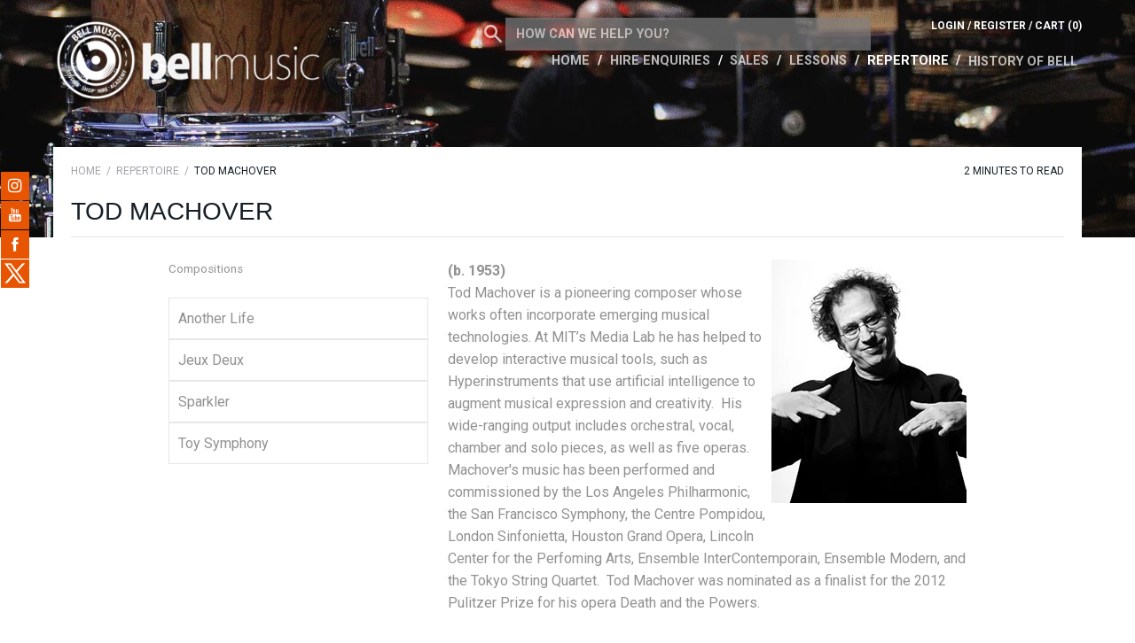

--- FILE ---
content_type: text/css
request_url: https://www.bellperc.com/cdn/shop/t/16/assets/theme.scss.css?v=81111802956748939541765403506
body_size: 14500
content:
*,*:before,*:after{box-sizing:border-box!important;-webkit-font-smoothing:antialiased;-moz-osx-font-smoothing:grayscale}html{font-family:sans-serif;-webkit-text-size-adjust:100%;-ms-text-size-adjust:100%;text-size-adjust:100%;-ms-overflow-style:-ms-autohiding-scrollbar}body{margin:0}article,aside,details,figcaption,figure,footer,header,main,nav,section,summary{display:block}audio,canvas,progress,video{display:inline-block;vertical-align:baseline}audio:not([controls]){display:none;height:0}:focus,:active{outline:none}a{color:inherit;background-color:transparent;text-decoration:none}a:active,a:hover{outline:0}b,strong{font-weight:700}small{font-size:80%}p,h1,h2,h3,h4,h5,h6{margin-top:0}img{max-width:100%;height:auto;border:0}svg:not(:root){overflow:hidden}ul,ol{margin:0;padding:0;list-style-position:inside}pre{overflow:auto}code,kbd,pre,samp{font-family:monospace,monospace;font-size:16px;font-size:1rem}button,input,optgroup,select,textarea{color:inherit;font:inherit;margin:0}button{overflow:visible}button,select{text-transform:none}button,html input[type=button],input[type=reset],input[type=submit]{-webkit-appearance:button;cursor:pointer}button[disabled],html input[disabled]{cursor:default}button::-moz-focus-inner,input::-moz-focus-inner{border:0;padding:0}input{line-height:normal}input[type=checkbox],input[type=radio]{box-sizing:border-box;padding:0;-webkit-appearance:radio;width:20px}input[type=number]::-webkit-inner-spin-button,input[type=number]::-webkit-outer-spin-button{height:auto}input[type=search]{-webkit-appearance:none;box-sizing:content-box}input[type=search]::-webkit-search-cancel-button,input[type=search]::-webkit-search-decoration{-webkit-appearance:none}fieldset{border:1px solid #c0c0c0;margin:0 2px;margin:0 .125rem;padding:6px 10px 12px;padding:.375rem .625rem .75rem}legend{border:0;padding:0}textarea{overflow:auto}optgroup{font-weight:700}table{border-collapse:collapse;border-spacing:0}td,th{padding:0}.slick-slider{display:block;position:relative;-webkit-user-select:none;-moz-user-select:none;-ms-user-select:none;user-select:none;-webkit-tap-highlight-color:transparent}.slick-list{position:relative;display:block;overflow:hidden;margin:0;padding:0}.slick-list:focus{outline:none}.slick-list.dragging{cursor:pointer}.slick-track,.slick-list{-webkit-transform:translate3d(0,0,0);transform:translateZ(0)}.slick-track{display:block;position:relative;top:0;left:0}.slick-track:before,.slick-track:after{display:table;content:""}.slick-track:after{clear:both}.slick-loading .slick-track{visibility:hidden}.slick-slide{display:none;float:left;height:100%;min-height:1px;overflow:hidden}[dir=rtl] .slick-slide{float:right}.slick-slide img{display:block}.slick-slide.slick-loading img{display:none}.slick-slide.dragging img{pointer-events:none}.slick-initialized .slick-slide{display:block!important}.slick-loading .slick-slide{visibility:hidden}.slick-vertical .slick-slide{display:block;height:auto;border:1px solid transparent}.slick-arrow.slick-hidden{display:none}.clearfix:after{content:"";display:table;clear:both}.page__container{display:-webkit-flex;display:-ms-flexbox;display:flex;-webkit-flex-direction:column;-ms-flex-direction:column;flex-direction:column;min-height:100vh;height:100%;background:#fff}.top-bar,.header__mobile-nav,.header,.footer{-webkit-flex-shrink:0;-ms-flex-negative:0;flex-shrink:0}.main{-webkit-flex:1 0 auto;-ms-flex:1 0 auto;flex:1 0 auto;margin-top:25px;margin-top:1.5625rem}.container{max-width:1200px;margin:0 auto;padding:0 20px;padding:0 1.25rem}.container--shrink{max-width:680px}.inner{margin:0 auto;padding:0 20px;padding:0 1.25rem}.main>.container>.inner{padding:0}.page__overlay{position:fixed;width:100%;height:100%;top:0;left:0;background:#000;opacity:0;z-index:5;visibility:hidden;transition:opacity .3s,visibility 0s .3s}.page__overlay--open{opacity:.6;visibility:visible;transition:opacity .3s}@media (min-width: 48em){.main>.container>.inner{padding:0 20px;padding:0 1.25rem}}body{font-size:100%;font-weight:400;font-family:Roboto;color:#919191;line-height:1.6}a{transition:all .25s ease-in-out}.link--primary,.rte a{color:#e75502}.link--primary:hover,.rte a:hover{color:#9b3901}.icon{display:inline-block;width:1em;height:1em;fill:currentColor}p,h1,h2,h3,h4,h5,h6{margin-top:0;font-weight:inherit}p:last-child,h1:last-child,h2:last-child,h3:last-child,h4:last-child,h5:last-child,h6:last-child{margin-bottom:0}.list--unstyled{list-style:none;padding:0;margin:0}.rte h1,.rte h2,.rte h3,.rte h4,.rte h5,.rte h6{color:#161e26;font-family:HelveticaNeue,Helvetica Neue,Helvetica,Arial,sans-serif}.rte img{margin-bottom:35px;margin-bottom:2.1875rem}.rte blockquote{margin:30px 0;margin:1.875rem 0;padding:35px;padding:2.1875rem;background:#161e26;color:#fff;font-weight:bolder}.rte ul,.rte ol{margin:25px 0 25px 25px;margin:1.5625rem 0 1.5625rem 1.5625rem}.rte h1{font-size:28px;font-size:1.75rem}.rte h2{font-size:24px;font-size:1.5rem}.rte h3{margin-bottom:16px;margin-bottom:1rem;font-size:20px;font-size:1.25rem}.rte h4{margin-bottom:14px;margin-bottom:.875rem;font-size:18px;font-size:1.125rem}.rte h5{margin-bottom:12px;margin-bottom:.75rem;font-size:16px;font-size:1rem}.rte h6{margin-bottom:10px;margin-bottom:.625rem;font-size:14px;font-size:.875rem}html{font-size:15px}@media (min-width: 48em){html{font-size:15px}}@media (min-width: 75em){html{font-size:16px}}@font-face{font-family:icomoon;src:url(//www.bellperc.com/cdn/shop/t/16/assets/icomoon.eot?v=98471704946096211631556136432);src:url(//www.bellperc.com/cdn/shop/t/16/assets/icomoon.eot?%23iefix&v=98471704946096211631556136432) format("embedded-opentype"),url(//www.bellperc.com/cdn/shop/t/16/assets/icomoon.woff2?v=181599731385350266261556136432) format("woff2"),url(//www.bellperc.com/cdn/shop/t/16/assets/icomoon.ttf?v=100789338085895404611556136432) format("truetype"),url(//www.bellperc.com/cdn/shop/t/16/assets/icomoon.woff?v=101332882449686064001556136432) format("woff");font-weight:400;font-style:normal}[class^=icon-],[class*=" icon-"]{font-family:icomoon;speak:none;font-style:normal;font-weight:400;font-variant:normal;text-transform:none;line-height:1;-webkit-font-smoothing:antialiased;-moz-osx-font-smoothing:grayscale}.icon-tick:before{content:"\e900"}.breadcrumb{display:none}@media (min-width: 48em){.breadcrumb{display:inline-block;margin-bottom:14px;margin-bottom:.875rem;vertical-align:top;text-transform:uppercase;font-size:12px;font-size:.75rem}.breadcrumb__item{display:inline-block}.breadcrumb__item:not(.breadcrumb__item--active){color:#161e2666}.breadcrumb__item:not(.breadcrumb__item--active):hover{color:#161e26}.breadcrumb__item:not(.breadcrumb__item--active):after{display:inline-block;content:"/";margin:0 3px;margin:0 .1875rem;transition:color .25s ease-in-out}}.alert{margin-bottom:30px;margin-bottom:1.875rem;padding:15px 20px 20px;padding:.9375rem 1.25rem 1.25rem;border:1px solid #e4e4e4;border-radius:4px;box-shadow:1px 1px 2px #e4e4e4}.alert__title{position:relative;display:block;font-size:20px;font-size:1.25rem}.alert__title:before{position:absolute;content:"";width:3px;width:.1875rem;height:100%;left:-20px;left:-1.25rem;background:transparent}.alert__errors{margin-top:20px;margin-top:1.25rem}.alert--mono{margin-bottom:15px;margin-bottom:.9375rem;padding:10px 15px;padding:.625rem .9375rem;border-radius:3px;border:none;box-shadow:none;text-align:left}.alert--mono .alert__title:before{display:none}.alert--error .alert__title{color:#e9573f}.alert--error .alert__title:before{background:#e9573f}.alert--mono.alert--error{background:#e9573f}.alert--mono.alert--error,.alert--mono.alert--error .alert__title{color:#fff}.alert--success .alert__title{color:#0bb73a}.alert--success .alert__title:before{background:#0bb73a}.alert--mono.alert--success{background:#0bb73a}.alert--mono.alert--success,.alert--mono.alert--success .alert__title{color:#fff}@media (min-width: 60em){.alert__title{font-size:24px;font-size:1.5rem}}input,textarea{width:100%;padding:12px 15px;padding:.75rem .9375rem;border-radius:2px;border:1px solid #e4e4e4;font-size:inherit;-webkit-appearance:none}input:focus,textarea:focus{border-color:#1790d3}input::-webkit-input-placeholder,textarea::-webkit-input-placeholder{color:inherit}input::-moz-placeholder,textarea::-moz-placeholder{color:inherit}input:-ms-input-placeholder,textarea:-ms-input-placeholder{color:inherit}input::placeholder,textarea::placeholder{color:inherit}input[type=checkbox]{width:1em;height:1em;margin-right:15px;margin-right:.9375rem;-webkit-appearance:checkbox}input[type=checkbox]+.form__label,input[type=checkbox]+.spr-form-label{display:inline-block;vertical-align:1px}textarea{display:block;resize:vertical}input:focus,textarea:focus{outline:none}.form--shrink{max-width:500px;margin:0 auto}.form__control,.form__row{position:relative;margin-bottom:30px;margin-bottom:1.875rem;text-align:left}.form__control:last-child,.form__row:last-child{margin-bottom:0}.form__label,.spr-form-label{display:block;margin-bottom:10px;margin-bottom:.625rem;font-size:14px;font-size:.875rem;text-transform:uppercase;font-weight:bolder}.form--inline .form__control{display:table;width:100%;table-layout:fixed;margin-bottom:20px;margin-bottom:1.25rem}.form--inline .form__label,.form--inline .spr-form-label{display:table-cell;margin:0 10px 0 0;margin:0 .625rem 0 0;vertical-align:middle}.form--inline .form__label+input,.form--inline .spr-form-label+input,.form--inline .form__label+textarea,.form--inline .spr-form-label+textarea,.form--inline .form__label+.form__select,.form--inline .spr-form-label+.form__select{display:table-cell;width:55%}.form__submit-duo input:last-child{margin-top:10px;margin-top:.625rem}.flexbox .form__submit-duo{display:-webkit-flex;display:-ms-flexbox;display:flex}.flexbox .form__submit-duo input{margin:0 15px 0 0;margin:0 .9375rem 0 0;-webkit-flex:2;-ms-flex:2;flex:2}.flexbox .form__submit-duo input[type=submit]{margin:0;-webkit-flex:1;-ms-flex:1;flex:1}@media (min-width: 48em){.flexbox .form__row{display:-webkit-flex;display:-ms-flexbox;display:flex}.flexbox .form__row .form__control{-webkit-flex:1;-ms-flex:1;flex:1;margin:0 20px 0 0;margin:0 1.25rem 0 0}.flexbox .form__row .form__control:last-child{margin-right:0}}select{-webkit-appearance:none;-moz-appearance:none;display:inline-block;width:100%;height:45px;height:2.8125rem;padding-left:15px;padding-left:.9375rem;padding-right:45px;padding-right:2.8125rem;border-radius:2px;font-size:14px;font-size:.875rem;cursor:pointer;line-height:normal;background:transparent;border:1px solid #e4e4e4}select:active,select:focus{outline:none}select:focus::-ms-value{background:inherit;color:inherit}.ie9 select{padding-right:0}select:-moz-focusring{color:transparent;text-shadow:0 0 0 #919191}select::-ms-expand{display:none}.form__select{position:relative;border:none}.form__select .icon{position:absolute;top:calc(50% - 8px);top:calc(50% - .5rem);right:15px;right:.9375rem;width:18px;width:1.125rem;height:18px;height:1.125rem;line-height:normal;pointer-events:none;fill:currentColor}.ie9 .form__select svg{display:none}.button,.spr-summary-actions-newreview,.spr-button-primary{position:relative;display:inline-block;padding:15px 40px;padding:.9375rem 2.5rem;line-height:normal;border:none;border-radius:2px;text-transform:uppercase;font-size:14px;font-size:.875rem;font-weight:bolder;transition:all .25s ease-in-out;cursor:pointer}.button[disabled],[disabled].spr-summary-actions-newreview,[disabled].spr-button-primary{opacity:.4;cursor:not-allowed}.button--full{width:100%}.button--small{padding:12px 25px;padding:.75rem 1.5625rem}.button--primary,.spr-summary-actions-newreview,.spr-button-primary{color:#fff;background:#e75502}.button--primary:hover,.spr-summary-actions-newreview:hover,.spr-button-primary:hover{background:#fd8038}.button--secondary{color:#fff;background:#3f3f3f}.button--secondary:hover{background:#656565}.button-wrapper{text-align:center}.b-modal{cursor:default!important}.modal{position:relative;width:90%;max-width:600px;padding:15px 20px;padding:.9375rem 1.25rem;border-radius:4px;background-size:cover;background-color:#fff;text-align:center;box-shadow:0 0 4px #0000004d}.modal__close{position:absolute;right:15px;right:.9375rem;top:15px;top:.9375rem}.modal__close svg{width:25px;width:1.5625rem;height:25px;height:1.5625rem}.modal__title{margin:0 0 30px;margin:0 0 1.875rem;font-size:24px;font-size:1.5rem;font-weight:bolder;color:#161e26}.modal__newsletter{margin:50px auto 0;margin:3.125rem auto 0;max-width:420px;color:#919191}.modal__newsletter input[type=email]{margin-bottom:15px;margin-bottom:.9375rem}.marketing-popup,.marketing-popup .modal__title{color:#919191}@media (min-width: 48em){.modal{padding:45px 50px;padding:2.8125rem 3.125rem}.modal__title{font-size:30px;font-size:1.875rem}.flexbox .modal__newsletter .modal__form{display:-webkit-flex;display:-ms-flexbox;display:flex}.flexbox .modal__newsletter .modal__form input[type=email]{margin:0 15px 0 0;margin:0 .9375rem 0 0;-webkit-flex:2;-ms-flex:2;flex:2}.flexbox .modal__newsletter .modal__form input[type=submit]{-webkit-flex:1;-ms-flex:1;flex:1}}@media (min-width: 60em){.modal{width:600px;width:37.5rem}}.hamburger{display:block;position:absolute;overflow:hidden;top:50%;left:50%;margin:0 auto;padding:0;width:28px;width:1.75rem;height:35px;height:2.1875rem;font-size:0;text-indent:-9999px;-webkit-appearance:none;-moz-appearance:none;appearance:none;border:none;cursor:pointer;z-index:3;background:none;-webkit-transform:translate(-50%,-50%);-ms-transform:translate(-50%,-50%);transform:translate(-50%,-50%);-webkit-tap-highlight-color:transparent}.hamburger:focus{outline:none}.hamburger span{display:block;position:absolute;top:16px;top:1rem;left:0;right:0;height:2px;height:.125rem;background:#fff;transition:background 0s .2s}.hamburger span:before,.hamburger span:after{position:absolute;content:"";display:block;left:0;width:100%;height:2px;height:.125rem;background-color:#fff;transition-duration:.2s,.2s;transition-delay:.2s,0s}.hamburger span:before{top:-9px;top:-.5625rem;transition-property:top,-webkit-transform;transition-property:top,transform}.hamburger span:after{bottom:-9px;bottom:-.5625rem;transition-property:bottom,-webkit-transform;transition-property:bottom,transform}.header__mobile-tab--open .hamburger span{background:none}.header__mobile-tab--open .hamburger span:before,.header__mobile-tab--open .hamburger span:after{transition-delay:0s,.2s;background:#000414}.header__mobile-tab--open .hamburger span:before{top:0;-webkit-transform:rotate(45deg);-ms-transform:rotate(45deg);transform:rotate(45deg)}.header__mobile-tab--open .hamburger span:after{bottom:0;-webkit-transform:rotate(-45deg);-ms-transform:rotate(-45deg);transform:rotate(-45deg)}@-webkit-keyframes spinner-bounce{0%,to{-webkit-transform:scale(0);transform:scale(0)}50%{-webkit-transform:scale(1);transform:scale(1)}}@keyframes spinner-bounce{0%,to{-webkit-transform:scale(0);transform:scale(0)}50%{-webkit-transform:scale(1);transform:scale(1)}}.spinner{position:relative;width:40px;width:2.5rem;height:40px;height:2.5rem;margin:25px auto;margin:1.5625rem auto}.spinner__bounce1,.spinner__bounce2{width:100%;height:100%;border-radius:50%;background-color:#919191;opacity:.6;position:absolute;top:0;left:0;-webkit-animation:spinner-bounce 2s infinite ease-in-out;animation:spinner-bounce 2s infinite ease-in-out}.spinner__bounce2{-webkit-animation-delay:-1s;animation-delay:-1s}@media (min-width: 48em){.spinner{margin:40px auto;margin:2.5rem auto}}table{width:100%;border:1px solid #e4e4e4;border-spacing:0;border-collapse:separate;border-radius:4px;font-size:15px;font-size:.9375rem;box-shadow:0 1px 1px #e4e4e499}thead{text-align:left;text-transform:uppercase;font-size:13px;font-size:.8125rem;color:#161e26}thead th{padding:10px 15px;padding:.625rem .9375rem;border-bottom:1px solid #e4e4e4;color:#fff;background:#919191}thead th:first-child{border-top-left-radius:4px}thead th:last-child{border-top-right-radius:4px}tbody td{padding:18px 15px;padding:1.125rem .9375rem;border-bottom:1px solid #e4e4e4}tbody tr:last-child td{border-bottom:none}tfoot td{padding:10px 15px;padding:.625rem .9375rem;color:#fff;background:#919191}tfoot tr:first-child td{border-top:1px solid #e4e4e4}tfoot tr:last-child td:first-child{border-bottom-left-radius:4px}tfoot tr:last-child td:last-child{border-bottom-right-radius:4px}@media (max-width: 47.9em){.table--responsive{border:none;box-shadow:none}.table--responsive thead,.table--responsive td:not([data-label]){display:none}.table--responsive tr{display:block;margin-bottom:15px;margin-bottom:.9375rem;border:1px solid #e4e4e4;border-bottom:none}.table--responsive tr:last-child{margin-bottom:0}.table--responsive tr:last-child td{border-bottom:1px solid #e4e4e4}.table--responsive tr,.table--responsive td{float:left;clear:both;width:100%}.table--responsive th,.table--responsive td{display:block;text-align:right!important;padding:8px 15px;padding:.5rem .9375rem;border-right:none}.table--responsive td:before{content:attr(data-label);float:left!important;font-size:13px;font-size:.8125rem;padding-right:10px;padding-right:.625rem;text-transform:uppercase}.table--responsive tfoot tr{margin-bottom:0}.table--responsive tfoot tr:first-child{margin-top:25px;margin-top:1.5625rem}}.table__right{text-align:right!important}.table__center{text-align:center!important}.table__left{text-align:left!important}.label{display:inline-block;padding:6px 14px 4px;padding:.375rem .875rem .25rem;font-size:12px;font-size:.75rem;text-transform:uppercase;font-weight:bolder}.label--unavailable,.label--sold-out{color:#fff;background:#e95842}.label--on-sale{color:#fff;background:#2fbe28}.label--custom{color:#fff;background:#e75502}.top-bar{display:none}@media (min-width: 48em){.top-bar{display:block;background:#000414;color:#fff;font-size:13px;font-size:.8125rem;font-weight:bolder;text-transform:uppercase}.top-bar__container{padding-top:8px;padding-top:.5rem;padding-bottom:7px;padding-bottom:.4375rem}.top-bar__contact{display:none}}@media (min-width: 60em){.top-bar__contact{display:inline-block;float:right}.top-bar__contact-item{display:inline-block}.top-bar__contact-item+.top-bar__contact-item:before{display:inline-block;content:"|";padding:0 10px;padding:0 .625rem;color:#fff}.top-bar__social .social__item{display:inline-block;vertical-align:text-top}.top-bar__social .social__item:not(:last-child){margin-right:4px;margin-right:.25rem}.top-bar__social svg{height:14px;height:.875rem;width:14px;width:.875rem}.top-bar__contact-item--faded,.top-bar__social a{color:#fff9}a.top-bar__contact-item--faded:hover,.top-bar__social a:hover{color:#fff}}.pagination{margin-top:35px;margin-top:2.1875rem;width:100%;clear:both;text-align:center;text-transform:uppercase;font-size:14px;font-size:.875rem;font-weight:bolder}.pagination__prev,.pagination__next{display:inline-block;padding:20px 0;padding:1.25rem 0}.pagination__prev svg,.pagination__next svg{vertical-align:middle}.pagination__prev{float:left;margin-right:25px;margin-right:1.5625rem;padding-right:32px;padding-right:2rem}.pagination__prev svg{margin-right:5px;margin-right:.3125rem}.pagination__next{float:right;margin-left:25px;margin-left:1.5625rem;padding-left:32px;padding-left:2rem}.pagination__next svg{margin-left:5px;margin-left:.3125rem}.pagination__list{display:none}@media (min-width: 48em){.pagination__prev,.pagination__next{float:none}.pagination__prev{border-right:1px solid rgba(228,228,228,.5)}.pagination__next{border-left:1px solid rgba(228,228,228,.5)}.pagination__list,.pagination__item{display:inline-block;padding:20px 0;padding:1.25rem 0}.pagination__item{margin:0 18px;margin:0 1.125rem}.pagination__item--active{color:#161e26}}@media (min-width: 60em){.pagination__item{margin:0 25px;margin:0 1.5625rem}}.video__wrapper{position:relative;padding-bottom:56.25%;padding-top:25px;padding-top:1.5625rem;height:0}.video__element{position:absolute;top:0;left:0;width:100%;height:100%}.swatch__colors{text-align:right}.swatch__item{position:relative;display:inline-block;margin-right:5px;margin-right:.3125rem;padding:5px;padding:.3125rem;border:1px solid #e4e4e4;border-radius:100%;cursor:pointer}.swatch__item:last-child{margin-right:0}.swatch__item--active{border-color:#e75502}.swatch__item--active:after{position:absolute;content:"\e900";top:-10px;top:-.625rem;right:-6px;right:-.375rem;width:18px;width:1.125rem;height:18px;height:1.125rem;font-family:icomoon;line-height:18px;color:#fff;background:#e75502;border-radius:10px;font-size:7px;font-size:.4375rem;text-align:center}.swatch__input{display:none}.swatch__label{height:25px;height:1.5625rem;width:25px;width:1.5625rem;margin:0!important;border-radius:100%;pointer-events:none}.flexbox .swatch__colors{display:-webkit-flex;display:-ms-flexbox;display:flex;-webkit-flex-wrap:wrap;-ms-flex-wrap:wrap;flex-wrap:wrap;-webkit-justify-content:flex-end;-ms-flex-pack:end;justify-content:flex-end;margin:-5px -5px -5px 0;margin:-.3125rem -.3125rem -.3125rem 0}.flexbox .swatch__item{margin:5px;margin:.3125rem}#shopify-product-reviews{overflow:visible!important}.spr-container{border:none!important;max-width:800px;margin:0 auto;padding:0!important}.spr-header-title{display:none}.spr-summary{display:-webkit-flex;display:-ms-flexbox;display:flex;-webkit-flex-direction:column;-ms-flex-direction:column;flex-direction:column}.spr-summary-starrating{-webkit-order:2;-ms-flex-order:2;order:2;margin:0 0 20px!important;margin:0 0 1.25rem!important}.spr-summary-caption{-webkit-order:1;-ms-flex-order:1;order:1;margin-bottom:10px;margin-bottom:.625rem;color:#161e26;font-weight:bolder;font-size:20px;font-size:1.25rem}.spr-summary-actions{-webkit-order:3;-ms-flex-order:3;order:3}.spr-icon-star,.spr-icon-star-half-alt{color:#f4da4b}.spr-icon-star-empty{color:#919191;opacity:1!important}.spr-form-title{display:none}.spr-form-contact-name,.spr-form-contact-email,.spr-form-review-rating,.spr-form-review-title,.spr-form-review-body{margin-bottom:30px!important;margin-bottom:1.875rem!important}.spr-form-actions{text-align:center}.spr-form-actions .spr-button{float:none}.spr-form-input-error{border-color:#e9573f!important}.spr-form-input-error .spr-icon{color:#e9573f!important}.spr-form-message{margin-bottom:30px!important;margin-bottom:1.875rem!important;padding:10px 15px!important;padding:.625rem .9375rem!important;border-radius:3px!important;box-shadow:none!important}.spr-form-message-error{color:#fff!important;background:#e9573f!important}.spr-form-message-success{color:#fff!important;background:#0bb73a!important}.spr-review{position:relative;margin-top:0!important;margin-bottom:45px;margin-bottom:2.8125rem;padding:25px!important;padding:1.5625rem!important;border:1px solid #e4e4e4!important;border-radius:5px;box-shadow:0 2px 10px #e4e4e499}.spr-review-header-starratings{float:right}.spr-review-header-title{color:#161e26;font-weight:bolder;font-size:18px;font-size:1.125rem}.spr-review-header-byline{margin-bottom:20px!important;margin-bottom:1.25rem!important;text-transform:uppercase;font-size:14px;font-size:.875rem;font-weight:bolder;font-style:normal!important;opacity:1!important}.spr-review-content{margin-bottom:0!important}.spr-review-footer{position:absolute;right:0;bottom:-25px;bottom:-1.5625rem}.spr-pagination{margin-top:55px;margin-top:3.4375rem;clear:both;-webkit-flex-basis:100%;-ms-flex-preferred-size:100%;flex-basis:100%}@media (min-width: 48em){.spr-container{padding-top:10px!important;padding-top:.625rem!important}.spr-summary{display:block}.spr-summary-starrating{display:inline-block;margin:2px 0 0!important;margin:.125rem 0 0!important}.spr-summary-caption{float:left;margin:0 20px 0 0;margin:0 1.25rem 0 0;color:#161e26;font-weight:bolder;font-size:20px;font-size:1.25rem}.spr-summary-actions-newreview{margin-top:-7px;margin-top:-.4375rem}.spr-reviews{display:-webkit-flex;display:-ms-flexbox;display:flex;-webkit-flex-wrap:wrap;-ms-flex-wrap:wrap;flex-wrap:wrap;margin-top:45px!important;margin-top:2.8125rem!important}.spr-reviews:after{content:"";display:table;clear:both}.spr-review{float:left;width:calc(50% - 17.5px);margin-left:35px;margin-bottom:65px;margin-bottom:4.0625rem;box-shadow:0 10px 45px 5px #e4e4e499}.spr-review:nth-child(odd):nth-last-child(-n+2),.spr-review:nth-child(odd):nth-last-child(-n+2)~*{margin-bottom:0}.spr-review:nth-child(odd){clear:both;margin-left:0}}.menu--desktop{display:none}.menu--mobile .menu__item{position:relative;border-bottom:1px solid rgba(0,4,20,.5)}.menu--mobile .menu__item:last-child{border-bottom:none}.menu--mobile .menu__link{position:relative;display:block;padding:13px 20px 11px;padding:.8125rem 1.25rem .6875rem;text-align:left;font-size:18px;font-size:1.125rem;font-weight:lighter;text-transform:uppercase;transition:none}.menu--mobile .icon-plus,.menu--mobile .icon-minus{margin:0 auto;width:30px;width:1.875rem;height:100%}.menu--mobile .icon-minus{display:none}.menu--mobile .menu__icon-container{position:absolute;right:0;top:0;height:100%;width:60px;width:3.75rem;text-align:center}.menu--mobile .menu__item--open>.menu__link .icon-plus{display:none}.menu--mobile .menu__item--open>.menu__link .icon-minus{display:block}.menu--mobile .menu__links--level-1{background:#000414;color:#fff}.menu--mobile .menu__links--level-1 .menu__item{border-bottom-color:#fff}.menu--mobile .menu__links--level-1 .menu__link{padding-left:35px;padding-left:2.1875rem}.menu--mobile .menu__links--level-2{background:#fff;color:#000414}.menu--mobile .menu__links--level-2 .menu__item{border-bottom-color:#000414}.menu--mobile .menu__links--level-2 .menu__link{padding-left:45px;padding-left:2.8125rem}.menu__links--nested{display:none}@media (min-width: 48em){.menu--desktop{display:block;margin:30px 0 0;margin:1.875rem 0 0;clear:both;font-size:18px;font-size:1.125rem;text-align:center}.menu--desktop .menu__item{position:relative;display:inline-block;margin-right:15px;margin-right:.9375rem;text-transform:uppercase;font-weight:bolder;transition:opacity .25s ease-in-out}.menu--desktop .menu__item:last-child{margin-right:0}.menu--desktop .menu__item:last-child a{vertical-align:middle}.menu--desktop .menu__item--has-submenu>.menu__link:after{content:"";margin-left:2px;margin-left:.125rem;display:inline-block;height:0;width:0;border-left:4px solid transparent;border-right:4px solid transparent;border-top:4px solid white;vertical-align:middle}.menu--desktop .menu__link{padding-bottom:15px;padding-bottom:.9375rem;opacity:.7}.menu--desktop .menu__item:hover .menu__link,.menu--desktop .menu__item--active .menu__link{opacity:1}.menu--desktop .menu__links--nested{position:absolute;left:0;top:0;min-width:150px;padding:10px 0;padding:.625rem 0;background:#000414;color:#fff;border:1px solid white;white-space:nowrap;text-align:left;z-index:3}.menu--desktop .menu__links--nested .menu__item{display:block;margin:0;padding:0}.menu--desktop .menu__links--nested .menu__link{display:block;margin:0;padding:4px 30px 4px 15px;padding:.25rem 1.875rem .25rem .9375rem;font-weight:400;font-size:15px;font-size:.9375rem;text-transform:none;transition:none;opacity:1}.menu--desktop .menu__links--nested .menu__item:hover{color:#000414;background:#fff}.menu--desktop .menu__item--has-submenu:hover>.menu__links{display:block}.menu--desktop .menu__item--has-submenu:hover~.menu__item{pointer-events:none}.menu--desktop .menu__links--level-1{top:100%;left:0;margin-top:8px;margin-top:.5rem}.menu--desktop .menu__links--level-1:before{position:absolute;content:"";left:15px;left:.9375rem;top:-6px;top:-.375rem;height:0;width:0;border-left:7.5px solid transparent;border-right:7.5px solid transparent;border-bottom:7.5px solid #000414;-webkit-filter:drop-shadow(0 -2px white);filter:drop-shadow(0 -2px white)}.menu--desktop .menu__links--level-1 .menu__link:after{position:absolute;right:10px;right:.625rem;top:12px;top:.75rem;border-left:4px solid white;border-bottom:4px solid transparent;border-top:4px solid transparent}.menu--desktop .menu__links--level-1 .menu__item:hover .menu__link:after{border-left-color:#000414}.menu--desktop .menu__links--level-2{top:-11px;top:-.6875rem;left:100%}.menu--desktop .menu__links--level-2 .menu__link:after{display:none}.menu--desktop .mega-nav{padding:15px 0;padding:.9375rem 0;left:-225px!important;left:-14.0625rem!important;white-space:nowrap;left:-200px!important;left:-12.5rem!important}.menu--desktop .mega-nav:before{left:215px!important;left:13.4375rem!important}.menu--desktop .mega-nav__image-container{display:inline-block;margin:0 15px;margin:0 .9375rem;width:150px;width:9.375rem;font-size:0;-webkit-user-select:none;-moz-user-select:none;-ms-user-select:none;user-select:none;vertical-align:middle}.menu--desktop .mega-nav__image{max-width:150px;max-height:150px;font-size:0}.menu--desktop .dropdown-column{display:inline-block;padding:0 20px;padding:0 1.25rem;vertical-align:top}.menu--desktop .dropdown-column__title{display:block;margin:8px 0 10px;margin:.5rem 0 .625rem;padding-bottom:14px;padding-bottom:.875rem;color:#fff;font-weight:bolder;font-size:14px;font-size:.875rem;line-height:14px;text-transform:uppercase;border-bottom:1px solid rgba(255,255,255,.4)}.menu--desktop .dropdown-column__list-link{display:block;padding:2px 0;padding:.125rem 0;font-size:15px;font-size:.9375rem;text-transform:none;font-weight:400;color:#fff;opacity:.7}.menu--desktop .dropdown-column__list-link:hover{opacity:1}}@media (min-width: 48em) and (max-width: 1025px){.touchevents .menu--desktop .menu__item--has-submenu>.menu__link{pointer-events:none}}@media (min-width: 60em){.menu--desktop{margin-top:45px;margin-top:2.8125rem;float:right;text-align:right}.menu--desktop .menu__item{margin-right:20px;margin-right:1.25rem}.menu--desktop .menu__item--has-submenu>.menu__link:after{margin-left:8px;margin-left:.5rem}}@media (min-width: 75em){.menu--desktop .menu__item{margin-right:30px;margin-right:1.875rem}}.header{padding:20px 0;padding:1.25rem 0;background:#000414;color:#fff;background-position:center center;background-size:cover}.header__container{position:relative}.header--pushed{padding-bottom:0!important}.header__logo{margin:0;text-align:center}.header__logo--text{font-size:30px;font-size:1.875rem;font-weight:bolder;text-transform:uppercase}.header__logo-image{max-width:300px;max-height:60px;vertical-align:middle}.header__actions{display:none}.header__mobile-nav{position:-webkit-sticky;position:sticky;top:0;color:#fff;z-index:5}.header__mobile-tabs{position:relative;display:table;width:100%;height:48px;height:3rem;table-layout:fixed;border-bottom:1px solid rgba(255,255,255,.5);background:#000414}.header__mobile-tab{display:table-cell;text-align:center;border-right:1px solid rgba(255,255,255,.5);vertical-align:middle;transition:all .25s ease-in-out}.header__mobile-tab:last-child{border-right:none}.header__mobile-icon{position:relative;display:block;padding:12px 0;padding:.75rem 0;transition:none}.header__mobile-icon svg{vertical-align:middle;width:25px;width:1.5625rem;height:25px;height:1.5625rem}.header__mobile-content{display:none;position:absolute;max-height:calc(100vh - 48px);width:100%;top:100%;left:0;background:#fff;border-bottom:1px solid #e4e4e4;overflow:scroll;-webkit-overflow-scrolling:touch}.header__mobile-tab--open{background:#fff;color:#000414;box-shadow:0 1px #fff,-1px 0 #fff}.header__mobile-search{padding:20px;padding:1.25rem}.mobile-search__input{color:#919191}.header__cart-count{position:absolute;width:18px;width:1.125rem;height:18px;height:1.125rem;top:5px;top:.3125rem;font-size:10px;font-size:.625rem;background:#fff;color:#000414;border-radius:100%;text-align:center;line-height:18px}.header__push{clear:both;margin-top:20px;margin-top:1.25rem;color:#161e26}.header__push .inner{padding-top:18px;padding-top:1.125rem;background:#fff}.header__push-meta{display:none}.header__push-content{padding-bottom:18px;padding-bottom:3.125rem;border-bottom:1px solid #e4e4e4;text-align:center}.header__push-title{display:block;margin:0;font-family:HelveticaNeue,Helvetica Neue,Helvetica,Arial,sans-serif;font-size:18px;font-size:1.125rem;text-transform:uppercase;text-align:center;float:left}.header__push-context{display:block;margin-top:10px;margin-top:.625rem;padding-left:15px;padding-left:.9375rem;text-transform:uppercase;color:#919191;font-size:14px;font-size:.875rem;font-weight:bolder;text-align:center}.header__push-tags{display:none}.header__push-filter{color:#919191;margin-top:15px;margin-top:.9375rem}@media (max-width: 47.9em){.header:not(.gift-card__header){background-image:none!important}}@media (min-width: 48em){.header{background-size:cover}.header__logo{display:block;text-align:center}.header__mobile-nav{display:none}.header__logo-image{max-height:none}.header__actions{position:absolute;display:block;top:0;right:0;padding-right:20px;padding-right:1.25rem;font-size:12px;font-size:.75rem;font-weight:bolder;text-transform:uppercase}.header__actions-item{display:inline-block}.header__push-meta{display:inline-block;float:right;font-size:12px;font-size:.75rem;text-transform:uppercase}.header__push-title{display:inline-block;font-size:22px;font-size:1.375rem;text-align:left}.header__push-context{display:inline-block;margin:0 0 0 15px;margin:0 0 0 .9375rem;padding-left:15px;padding-left:.9375rem;border-left:1px solid #e4e4e4;vertical-align:super;text-align:left}.header__push-tags{display:block;margin-top:25px;margin-top:1.5625rem;color:#919191}.header__push-tags.header__push-context{display:inline-block;margin-top:0}.header__push-tag{display:inline-block;margin-right:20px;margin-right:1.25rem;padding-bottom:2px;padding-bottom:.125rem;text-transform:uppercase;font-size:14px;font-size:.875rem;font-weight:bolder}.header__push-tag:last-child{margin-right:0}.header__push-tag a{transition:none}.header__push-tag:hover a{border-bottom:2px solid #e75502}.header__push-tag--active{color:#e75502}.header__push-tag--active a{border-bottom:2px solid #e75502}.header__push-filter--tags{display:none}.header__push-filter--sort{display:inline-block;height:36px;height:2.25rem;margin-top:0;max-width:250px;position:relative;left:-7%}.header__push-filter--sort select{height:36px;height:2.25rem}.template-index .header{background-image:none!important}}@media (min-width: 48em){.header__push{margin-top:35px;margin-top:2.1875rem}}@media (min-width: 60em){.header__push{margin-top:50px;margin-top:3.125rem}.header__push-title{font-size:28px;font-size:1.75rem}.header__logo{display:inline-block;text-align:left}}.footer{margin-top:25px;margin-top:1.5625rem;padding:20px 0;padding:1.25rem 0;background:#282828;color:#6f6f6f;font-size:12px;font-size:.75rem;text-align:center}.footer p{margin-bottom:0}.footer a:hover{color:#959595}.footer--no-margin{margin-top:0}.footer__module{padding:20px;padding:1.25rem;border:1px solid #505050}.footer__module+.footer__module{border-top:none}.footer__module+.footer__module,.footer__row+.footer__row .footer__module:first-child{border-top:none}.footer__module--centered{text-align:center;vertical-align:middle}.footer__title{margin-bottom:10px;margin-bottom:.625rem;font-size:11px;font-size:.6875rem;font-weight:bolder;color:#e75502;text-transform:uppercase}.footer__logo{text-align:center;vertical-align:middle;max-width:150px;opacity:.5;transition:opacity .2s ease-in-out;will-change:opacity}.footer__logo:hover{opacity:1}.footer__linklist{margin-bottom:-8px;margin-bottom:-.5rem;-webkit-columns:2;-moz-columns:2;columns:2;-webkit-column-gap:15px;-moz-column-gap:15px;column-gap:15px}.footer__linklist li{-webkit-column-break-inside:avoid;page-break-inside:avoid;break-inside:avoid;padding-bottom:8px;padding-bottom:.5rem}.footer__about-text{white-space:pre-line}.footer__social .social__item{display:inline-block}.footer__social .social__item:not(:last-child){margin-right:10px;margin-right:.625rem}.footer__social svg{height:15px;height:.9375rem;width:15px;width:.9375rem}.footer__form{position:relative}.footer__input,.footer__submit{padding:12px 15px;padding:.75rem .9375rem}.footer__input{border:none;background:#6f6f6f;background:#6f6f6f33}.footer__input::-webkit-input-placeholder{color:#6f6f6f}.footer__input::-moz-placeholder{color:#6f6f6f}.footer__input:-ms-input-placeholder{color:#6f6f6f}.footer__input::placeholder{color:#6f6f6f}.footer__submit{position:absolute;right:0;top:0;width:auto;background:none;border:none;text-align:right;transition:color .25s ease-in-out}.footer__submit:hover{color:#959595}.footer__misc{margin-top:20px;margin-top:1.25rem}.footer__copyright{font-size:12px;font-size:.75rem}.payment-methods{margin-top:10px;margin-top:.625rem}.payment-methods__item{display:inline-block}.payment-methods__item:not(:last-child){margin-right:10px;margin-right:.625rem}.payment-methods__item .icon{width:32px;width:2rem;height:32px;height:2rem}@media (min-width: 48em){.footer{text-align:left}.footer__row{display:table;width:100%;margin:0;border:1px solid #505050}.footer__row+.footer__row{border-top:0}.footer__module{display:table-cell;margin-right:15px;margin-right:.9375rem;padding:20px 30px;padding:1.25rem 1.875rem;border-width:0 1px 0 0}.footer__module:last-child{border-right:none}.footer__linklist a{white-space:nowrap}.footer__copyright{display:inline-block}.payment-methods{margin-top:-8px;margin-top:-.5rem;float:right}}@media (min-width: 60em){.footer__linklist li{white-space:nowrap}}@media (min-width: 75em){.footer{padding:40px 0 30px;padding:2.5rem 0 1.875rem}.footer__module{padding:30px;padding:1.875rem}.footer__linklist{-webkit-columns:3;-moz-columns:3;columns:3;-webkit-column-gap:30px;-moz-column-gap:30px;column-gap:30px}.footer__misc{margin-top:30px;margin-top:1.875rem}}.slideshow,.slideshow__slide{position:relative}.slideshow__slides{opacity:0;transition:opacity .2s cubic-bezier(.25,.45,.45,.9);will-change:opacity}.slick-initialized.slideshow__slides{opacity:1}.slideshow__image{width:100%}.slideshow__cover{position:absolute;width:100%;top:50%;-webkit-transform:translateY(-50%);-ms-transform:translateY(-50%);transform:translateY(-50%)}.slideshow__heading{font-family:Raleway;font-size:12px;font-size:.75rem;color:#e75502}.slideshow__subheading{display:none;font-family:Montserrat;color:#fff}.slideshow__button{background:#e75502;color:#fff}.no-touchevents .slideshow__button:hover{background:#fff;color:#e75502}.slideshow__arrows{position:absolute;width:100%;bottom:0;right:0;padding-bottom:5px;padding-bottom:.3125rem;text-align:right;color:#e75502}.slideshow__arrow{display:inline-block}.slideshow__arrow svg{width:24px;width:1.5rem;height:24px;height:1.5rem}.slideshow__prev{margin-right:6px;margin-right:.375rem}@media (max-width: 47.9em){.slideshow__slide{background-image:none!important}.slideshow__button{padding:10px 15px;padding:.625rem .9375rem}}@media (min-width: 48em){.slideshow{min-height:350px}.slideshow--uncropped .slideshow__slide{background-image:none!important}.slideshow__heading{margin-bottom:25px;margin-bottom:1.5625rem;font-size:24px;font-size:1.5rem}.slideshow__subheading{display:block;text-transform:uppercase;font-size:18px;font-size:1.125rem;font-weight:bolder}.slideshow__subheading>span{padding-bottom:4px;padding-bottom:.25rem;border-bottom:4px solid currentColor}.slideshow__arrow svg{width:34px;width:2.125rem;height:34px;height:2.125rem}}@media (min-width: 75em){.slideshow__heading{font-size:48px;font-size:3rem}}.marketing-module{padding:0 1.5%;display:none}.marketing-module__wrapper{background:#fff;white-space:nowrap;font-size:0}.marketing-module__column{display:block;width:100%;margin-bottom:5px;margin-bottom:.3125rem;vertical-align:top;white-space:normal}.marketing-module__link{transition:opacity .25s ease-in-out;will-change:opacity}.marketing-module__link:hover{opacity:.7}.marketing-module__item{width:100%;display:inline-block;vertical-align:top}.marketing-module__item>.marketing-module__image{width:100%}@media (min-width: 48em){.marketing-module{display:block}.marketing-module__column{display:inline-block;margin-bottom:0}.marketing-module__column{width:49.25%}.marketing-module__column+.marketing-module__column{margin-left:1.5%}}.marketing-module{position:relative}.marketing-module__wrapper{padding:1.5% 0}@media (min-width: 48em){.marketing-module{margin-top:-40px;margin-top:-2.5rem}.marketing-module__wrapper{padding:1.5%}}@media (min-width: 60em){.marketing-module{margin-top:-80px;margin-top:-5rem}}@media (min-width: 75em){.marketing-module{margin-top:-120px;margin-top:-7.5rem}}.quick-shop{display:table;table-layout:fixed;padding:35px 35px 30px;padding:2.1875rem 2.1875rem 1.875rem;width:850px;width:53.125rem;max-width:100%;top:50%!important;left:50%!important;background:#fff;border:1px solid #e4e4e4;border-radius:5px;box-shadow:0 0 4px #0000004d;-webkit-transform:translate(-50%,-50%)!important;-ms-transform:translate(-50%,-50%)!important;transform:translate(-50%,-50%)!important}.quick-shop__slideshow{display:table-cell;vertical-align:middle;width:40%}.quick-shop__product{display:table-cell;width:60%;padding-left:50px;padding-left:3.125rem;vertical-align:middle}.quick-shop__product .product__form-status{position:relative;margin-bottom:45px;margin-bottom:2.8125rem}.quick-shop__see-more{font-weight:bolder;font-size:14px;font-size:.875rem;text-transform:uppercase}.quick-shop__see-more svg{margin-left:10px;margin-left:.625rem;vertical-align:text-top;transition:margin-left .25s ease-in-out}.quick-shop__see-more:hover svg{margin-left:15px;margin-left:.9375rem}.mega-search{width:400px;width:25rem}.mega-search .icon-cross{display:block;margin:0 auto 35px;margin:0 auto 2.1875rem;width:35px;width:2.1875rem;height:35px;height:2.1875rem;fill:#fff;cursor:pointer}.mega-search__form{position:relative}.mega-search__input{padding:18px 25px;padding:1.125rem 1.5625rem;background:transparent;border:3px dashed #ffffff;font-size:18px;font-size:1.125rem;color:#fff}.mega-search__input:focus{border-color:inherit}.mega-search__input::-webkit-input-placeholder{color:#fff9}.mega-search__input::-moz-placeholder{color:#fff9}.mega-search__input:-ms-input-placeholder{color:#fff9}.mega-search__input::placeholder{color:#fff9}.mega-search__spinner{position:absolute;margin:0;width:25px;width:1.5625rem;height:25px;height:1.5625rem;top:20px;top:1.25rem;right:20px;right:1.25rem}.mega-search__suggestions{position:relative;display:block!important;top:-3px;top:-.1875rem;background:#fff;border-radius:0 0 3px 3px;overflow:scroll;max-height:300px}.mega-search__suggestion{padding:10px;padding:.625rem;cursor:pointer}.mega-search__suggestion>div{display:-webkit-flex;display:-ms-flexbox;display:flex;-webkit-align-items:center;-ms-flex-align:center;align-items:center}.mega-search__suggestion:last-child{border-top:1px solid #e4e4e4}.mega-search__image{display:inline-block;max-width:35px;max-height:35px;margin-right:20px;margin-right:1.25rem;border-radius:3px;vertical-align:baseline}.mega-search__info{display:inline-block}.mega-search__item-title{display:block;color:#161e26;font-size:15px;font-size:.9375rem;font-weight:400}.mega-search__item-subtitle{display:block;font-size:13px;font-size:.8125rem;text-transform:uppercase}.mega-search__all-results{color:#161e26;text-transform:uppercase;font-size:13px;font-size:.8125rem;font-weight:bolder}.mega-search__suggestion.selected{background:#e75502}.mega-search__suggestion.selected:last-child{border-radius:0 0 3px 3px}.mega-search__suggestion.selected .mega-search__item-title,.mega-search__suggestion.selected .mega-search__item-subtitle,.mega-search__suggestion.selected .mega-search__all-results{color:#fff}.share-buttons__label{display:inline-block;margin-right:25px;margin-right:1.5625rem;text-transform:uppercase;font-size:14px;font-size:.875rem;font-weight:bolder;vertical-align:text-bottom}.share-buttons__list,.share-buttons__item{display:inline-block}.share-buttons__item:not(:last-child){margin-right:8px;margin-right:.5rem}.share-buttons__item:hover{color:#e75502}.article__comments{max-width:900px;margin:0 auto 40px;margin:0 auto 2.5rem}.comments__count{margin-top:-10px;margin-top:-.625rem;text-align:center;font-weight:bolder;color:#161e26}.comments__moderated{display:block;margin-top:10px;margin-top:.625rem;text-align:center}.comments__new{max-width:700px;margin:0 auto}.comments__section-title{text-align:center;color:#161e26}.comment{padding:25px 0;padding:1.5625rem 0;border-bottom:1px solid #e4e4e4}.comment:last-child{border-bottom:none}.comment__header{margin-bottom:25px;margin-bottom:1.5625rem;text-transform:uppercase;font-size:14px;font-size:.875rem;overflow:hidden}.comment__gravatar{float:left;margin-right:15px;margin-right:.9375rem}.comment__author{margin-bottom:5px;margin-bottom:.3125rem;padding-top:10px;padding-top:.625rem;font-weight:bolder}.comment__gravatar{max-width:60px;border-radius:100%}.comment__content{clear:both}@media (min-width: 48em){.comment{display:table;width:100%;table-layout:fixed}.comment__header{display:table-cell;width:200px;width:12.5rem}.comment__gravatar{float:none}.comment__content{display:table-cell;padding-left:60px;padding-left:3.75rem;vertical-align:top}}@media (min-width: 60em){.article__comments{margin-bottom:80px;margin-bottom:5rem}}.error-404{text-align:center}.error-404__icon{display:inline-block;padding:20px 40px;padding:1.25rem 2.5rem;color:#e75502;border:1px solid #e75502;border-radius:12px;font-size:64px;font-size:4rem;font-weight:bolder}.error-404__empty{margin:50px 0;margin:3.125rem 0}.login__forgot-password{float:right;font-weight:400}.account__orders{margin-bottom:20px;margin-bottom:1.25rem}@media (min-width: 60em){.account__orders{margin-bottom:0;float:left;margin-right:50px;width:calc(75% - 50px)}.account__address{float:left;margin-right:50px;width:25%;float:right!important;margin-right:0!important}}.address{position:relative;padding:15px;padding:.9375rem;border:1px solid #e4e4e4;border-radius:3px}.address__type{position:absolute;display:inline-block;width:100%;top:0;left:0;padding:6px 14px 4px;padding:.375rem .875rem .25rem;border-radius:3px 3px 0 0;font-size:12px;font-size:.75rem;text-transform:uppercase;font-weight:bolder;text-align:center;color:#fff;background:#e75502}.address__type+.address__customer{margin-top:35px;margin-top:2.1875rem}.address__customer{font-weight:bolder;font-size:18px;font-size:1.125rem;color:#161e26}.address__details p{margin-bottom:5px;margin-bottom:.3125rem}.address__details+.address__see-all{display:inline-block;margin-top:12px;margin-top:.75rem}.address__actions{margin-top:20px;margin-top:1.25rem}.address__actions .button,.address__actions .spr-summary-actions-newreview,.address__actions .spr-button-primary{display:block;text-align:center}.address__actions .button:first-child,.address__actions .spr-summary-actions-newreview:first-child,.address__actions .spr-button-primary:first-child{margin-bottom:10px;margin-bottom:.625rem}.addresses__empty{text-align:center;margin:50px 0;margin:3.125rem 0}.addresses__modal{margin:25px 0;margin:1.5625rem 0;max-height:calc(100% - 50px);overflow:scroll;-webkit-overflow-scrolling:touch}.addresses__close{display:block;margin-top:10px;margin-top:.625rem;text-align:center}.account__addresses .address{margin-bottom:20px;margin-bottom:1.25rem}@media (min-width: 48em){.flexbox .account__addresses{display:-webkit-flex;display:-ms-flexbox;display:flex;-webkit-flex-wrap:wrap;-ms-flex-wrap:wrap;flex-wrap:wrap}.flexbox .account__addresses .address{display:-webkit-flex;display:-ms-flexbox;display:flex;-webkit-flex-direction:column;-ms-flex-direction:column;flex-direction:column;-webkit-justify-content:space-between;-ms-flex-pack:justify;justify-content:space-between}}@media (min-width: 48em) and (max-width: 74.9em){.account__addresses .address{float:left;width:calc(50% - 12.5px);margin-left:25px}.account__addresses .address:nth-child(odd):nth-last-child(-n+2),.account__addresses .address:nth-child(odd):nth-last-child(-n+2)~*{margin-bottom:0}.account__addresses .address:nth-child(odd){margin-left:0;clear:both}}@media (min-width: 75em){.account__addresses .address{float:left;width:calc(33.33333% - 16.66667px);margin-left:25px}.account__addresses .address:nth-child(3n+1):nth-last-child(-n+3),.account__addresses .address:nth-child(3n+1):nth-last-child(-n+3)~*{margin-bottom:0}.account__addresses .address:nth-child(3n+1){margin-left:0;clear:both}}.order__table{margin-bottom:50px;margin-bottom:3.125rem}.order__address{margin-bottom:20px;margin-bottom:1.25rem}@media (min-width: 48em){.order__address{float:left;width:calc(50% - 12.5px);margin-left:25px}.order__address:nth-child(odd):nth-last-child(-n+2),.order__address:nth-child(odd):nth-last-child(-n+2)~*{margin-bottom:0}.order__address:first-child{margin-left:0;clear:both}}.collections{display:-webkit-flex;display:-ms-flexbox;display:flex;-webkit-flex-wrap:wrap;-ms-flex-wrap:wrap;flex-wrap:wrap;-webkit-align-items:center;-ms-flex-align:center;align-items:center;margin-top:25px;margin-top:1.5625rem}.collections__item{position:relative;font-size:0;margin-bottom:15px;margin-bottom:.9375rem;text-align:center}.collections__image{display:block;margin:0 auto}.collections__overlay{position:absolute;top:0;left:0;height:100%;width:100%;background:#0003}.collections__title{position:absolute;top:50%;left:0;width:100%;padding:0 10px;padding:0 .625rem;font-family:HelveticaNeue,Helvetica Neue,Helvetica,Arial,sans-serif;color:#fff;font-size:20px;font-size:1.25rem;-webkit-transform:translateY(-50%);-ms-transform:translateY(-50%);transform:translateY(-50%)}.no-touchevents .collections__overlay{background:#0006}.no-touchevents .collections__overlay,.no-touchevents .collections__title{opacity:0;transition:opacity .25s ease-in-out;will-change:opacity}.no-touchevents .collections__item:hover .collections__overlay,.no-touchevents .collections__item:hover .collections__title{opacity:1}@media (max-width: 47.9em){.index-module__collections .collections__item,.template-list-collections .collections__item,.template-page-collections .collections__item{margin-bottom:15px;margin-bottom:.9375rem}}@media (min-width: 48em) and (max-width: 74.9em){.index-module__collections .collections__item,.template-list-collections .collections__item,.template-page-collections .collections__item{float:left;width:calc(50% - 12.5px);margin-left:25px;margin-bottom:25px;margin-bottom:1.5625rem}.index-module__collections .collections__item:nth-child(odd):nth-last-child(-n+2),.index-module__collections .collections__item:nth-child(odd):nth-last-child(-n+2)~*,.template-list-collections .collections__item:nth-child(odd):nth-last-child(-n+2),.template-list-collections .collections__item:nth-child(odd):nth-last-child(-n+2)~*,.template-page-collections .collections__item:nth-child(odd):nth-last-child(-n+2),.template-page-collections .collections__item:nth-child(odd):nth-last-child(-n+2)~*{margin-bottom:0}.index-module__collections .collections__item:nth-child(odd),.template-list-collections .collections__item:nth-child(odd),.template-page-collections .collections__item:nth-child(odd){margin-left:0;clear:both}}@media (min-width: 75em){.template-list-collections .collections__item,.template-page-collections .collections__item{float:left;width:calc(25% - 18.75px);margin-left:25px}.template-list-collections .collections__item:nth-child(4n+1):nth-last-child(-n+4),.template-list-collections .collections__item:nth-child(4n+1):nth-last-child(-n+4)~*,.template-page-collections .collections__item:nth-child(4n+1):nth-last-child(-n+4),.template-page-collections .collections__item:nth-child(4n+1):nth-last-child(-n+4)~*{margin-bottom:0}.template-list-collections .collections__item:nth-child(4n+1),.template-page-collections .collections__item:nth-child(4n+1){margin-left:0;clear:both}}.collection__description{margin-bottom:25px;margin-bottom:1.5625rem;padding:15px 25px;padding:.9375rem 1.5625rem;background:#e6e6e6;color:#4f4f4f}.collection__empty{text-align:center;margin:50px 0;margin:3.125rem 0}.collection__list{display:-webkit-flex;display:-ms-flexbox;display:flex;-webkit-flex-wrap:wrap;-ms-flex-wrap:wrap;flex-wrap:wrap}.product-item{position:relative;display:-webkit-flex;display:-ms-flexbox;display:flex;-webkit-flex-direction:column;-ms-flex-direction:column;flex-direction:column;-webkit-justify-content:space-between;-ms-flex-pack:justify;justify-content:space-between;margin-bottom:25px;margin-bottom:1.5625rem;text-align:center}.product-item__image-wrapper{position:relative;width:100%}.product-item__image{display:block;margin:0 auto}.product-item__image--alternate{display:none}.product-item--sold-out .product-item__image-wrapper:before{position:absolute;content:"";top:0;left:0;width:100%;height:100%;background:#fff;opacity:.4}.no-touchevents .product-item__figure--alternate-image-loaded:hover .product-item__image{display:none}.no-touchevents .product-item__figure--alternate-image-loaded:hover .product-item__image--alternate{display:block}.product-item__figure{position:relative;display:-webkit-flex;display:-ms-flexbox;display:flex;-webkit-align-items:center;-ms-flex-align:center;align-items:center;-webkit-justify-content:center;-ms-flex-pack:center;justify-content:center;-webkit-flex:1 0 auto;-ms-flex:1 0 auto;flex:1 0 auto;margin:0 0 15px;margin:0 0 .9375rem;font-size:0;overflow:hidden}.product-item__figure>a{display:-webkit-flex;display:-ms-flexbox;display:flex;position:relative;-webkit-flex:1;-ms-flex:1;flex:1;max-width:100%}.product-item .product__labels{position:absolute;top:0;left:0;z-index:2}.product-item .product__labels .label~.label{margin-top:5px;margin-top:.3125rem}.product-item__details{text-align:center;font-weight:bolder}.product-item__colors{line-height:0;margin-bottom:12px;margin-bottom:.75rem}.product-item__color{display:inline-block;margin:0 1px;margin:0 .0625rem;padding:2px;padding:.125rem;border-radius:100%;border:1px solid #e4e4e4;vertical-align:middle}.product-item__color span{display:block;width:12px;width:.75rem;height:12px;height:.75rem;border-radius:100%;background-size:cover}.product-item__vendor,.product-item__type,.product-item__price{text-transform:uppercase;font-size:12px;font-size:.75rem}.product-item__vendor,.product-item__type{display:block;margin-bottom:4px;margin-bottom:.25rem}.product-item__price{display:inline-block}.product-item__price--old{text-decoration:line-through;font-weight:400}.product-item__title{display:block;margin-bottom:0;font-size:14px;font-size:.875rem;color:#161e26}.button--quick-shop{position:absolute;width:100%;bottom:0;left:0;text-align:center;border-radius:0}.no-touchevents .product-item__figure:hover .button--quick-shop{display:block!important}@media (max-width: 47.9em){.index-module__products-1 .product-item,.index-module__products-2 .product-item,.template-collection .product-item,.template-product .product-item,.template-search .product-item{float:left;width:calc(50% - 7.5px);margin-left:15px}.index-module__products-1 .product-item:nth-child(odd):nth-last-child(-n+2),.index-module__products-1 .product-item:nth-child(odd):nth-last-child(-n+2)~*,.index-module__products-2 .product-item:nth-child(odd):nth-last-child(-n+2),.index-module__products-2 .product-item:nth-child(odd):nth-last-child(-n+2)~*,.template-collection .product-item:nth-child(odd):nth-last-child(-n+2),.template-collection .product-item:nth-child(odd):nth-last-child(-n+2)~*,.template-product .product-item:nth-child(odd):nth-last-child(-n+2),.template-product .product-item:nth-child(odd):nth-last-child(-n+2)~*,.template-search .product-item:nth-child(odd):nth-last-child(-n+2),.template-search .product-item:nth-child(odd):nth-last-child(-n+2)~*{margin-bottom:0}.index-module__products-1 .product-item:nth-child(odd),.index-module__products-2 .product-item:nth-child(odd),.template-collection .product-item:nth-child(odd),.template-product .product-item:nth-child(odd),.template-search .product-item:nth-child(odd){margin-left:0;clear:both}}@media (min-width: 48em) and (max-width: 74.9em){.index-module__products-1 .product-item,.index-module__products-2 .product-item,.template-collection .product-item,.template-product .product-item,.template-search .product-item{float:left;width:calc(33.33333% - 16.66667px);margin-left:25px}.index-module__products-1 .product-item:nth-child(3n+1):nth-last-child(-n+3),.index-module__products-1 .product-item:nth-child(3n+1):nth-last-child(-n+3)~*,.index-module__products-2 .product-item:nth-child(3n+1):nth-last-child(-n+3),.index-module__products-2 .product-item:nth-child(3n+1):nth-last-child(-n+3)~*,.template-collection .product-item:nth-child(3n+1):nth-last-child(-n+3),.template-collection .product-item:nth-child(3n+1):nth-last-child(-n+3)~*,.template-product .product-item:nth-child(3n+1):nth-last-child(-n+3),.template-product .product-item:nth-child(3n+1):nth-last-child(-n+3)~*,.template-search .product-item:nth-child(3n+1):nth-last-child(-n+3),.template-search .product-item:nth-child(3n+1):nth-last-child(-n+3)~*{margin-bottom:0}.index-module__products-1 .product-item:nth-child(3n+1),.index-module__products-2 .product-item:nth-child(3n+1),.template-collection .product-item:nth-child(3n+1),.template-product .product-item:nth-child(3n+1),.template-search .product-item:nth-child(3n+1){margin-left:0;clear:both}}@media (min-width: 48em){.product-item{margin-bottom:50px;margin-bottom:3.125rem}}@media (min-width: 75em){.template-collection .product-item,.template-search .product-item{float:left;width:calc(25% - 18.75px);margin-left:25px}.template-collection .product-item:nth-child(4n+1):nth-last-child(-n+4),.template-collection .product-item:nth-child(4n+1):nth-last-child(-n+4)~*,.template-search .product-item:nth-child(4n+1):nth-last-child(-n+4),.template-search .product-item:nth-child(4n+1):nth-last-child(-n+4)~*{margin-bottom:0}.template-collection .product-item:nth-child(4n+1),.template-search .product-item:nth-child(4n+1){margin-left:0;clear:both}}.cart__empty{text-align:center;margin:50px 0;margin:3.125rem 0}.cart__table{margin-bottom:20px;margin-bottom:1.25rem}.cart__table--desktop{display:none}.cart-item__image-container{max-width:100px;width:100px;width:6.25rem;padding-right:0}.cart-item__image{border-right:1px solid #e4e4e4;padding-right:15px;padding-right:.9375rem;vertical-align:middle}.cart-item__vendor,.cart-item__title,.cart-item__variant,.cart-item__properties,.cart-item__unit-price,.cart-item__unit-price-discounted,.cart-item__line-price,.cart-item__line-price-discounted{display:block;font-size:13px;font-size:.8125rem;text-transform:uppercase;font-weight:bolder}.cart-item__vendor,.cart-item__title,.cart-item__variant{margin-bottom:8px;margin-bottom:.5rem}.cart-item__title,.cart-item__line-price{color:#161e26}.cart-item__unit-price-discounted,.cart-item__line-price-discounted{text-decoration:line-through;font-weight:400}.cart-item__title{font-size:14px;font-size:.875rem}.cart-item__properties{font-weight:400}.cart-item__quantity{max-width:80px;text-align:center;-moz-appearance:textfield}.cart-item__quantity::-webkit-inner-spin-button,.cart-item__quantity::-webkit-outer-spin-button{-webkit-appearance:none;appearance:none;margin:0}.cart-item__remove:hover{color:#e75502}.cart-item__remove svg{width:20px;width:1.25rem;height:20px;height:1.25rem}.cart__table--mobile .cart-item__properties{margin-bottom:8px;margin-bottom:.5rem}.cart__table--mobile .cart-item__quantity{display:inline-block;width:60px;width:3.75rem;vertical-align:top}.cart__table--mobile .cart-item__price-and-remove{display:inline-block;margin-left:15px;margin-left:.9375rem}.cart__total,.cart__total-discount{margin-bottom:35px;margin-bottom:2.1875rem;font-size:18px;font-size:1.125rem;text-transform:uppercase;text-align:center}.cart__total-amount,.cart__total-amount-saved{color:#161e26;font-size:22px;font-size:1.375rem}.cart__original-total-amount{margin-left:8px;margin-left:.5rem;text-decoration:line-through}.cart__total-discount{margin-top:-25px;margin-top:-1.5625rem}.cart__instructions{margin-bottom:15px;margin-bottom:.9375rem}.cart__terms{margin-bottom:6px;margin-bottom:.375rem}.cart__checkout-with{margin-top:15px;margin-top:.9375rem;text-align:center}.cart__checkout-with input{width:auto;border:none}.cart__checkout-with>*:not(script){display:block!important;margin:0 auto;padding:10px 0 0 10px;padding:.625rem 0 0 .625rem;vertical-align:top;line-height:1}.cart__checkout-with>*:not(script):first-child,.cart__checkout-with>*:not(script):empty{padding-left:0}.cart__checkout-with>p{padding:0;margin:0;font-size:13px;font-size:.8125rem;text-transform:uppercase;font-weight:bolder}.cart__taxes{display:block;font-size:15px;font-size:.9375rem}.shipping-estimator{margin-top:45px;margin-top:2.8125rem;padding-top:25px;padding-top:1.5625rem;border-top:1px solid #e4e4e4}.shipping-estimator__title{color:#161e26;text-align:center}.shipping-estimator__results{margin-top:30px;margin-top:1.875rem}@media (min-width: 48em){.cart__table--mobile{display:none}.cart__table--desktop{display:table}.cart__table{border:none;box-shadow:none;border-collapse:separate;border-spacing:0 14px}.cart__table thead{font-size:14px;font-size:.875rem}.cart__table thead th:first-child{padding-left:0}.cart__table th{background:none;border-bottom-width:2px;color:#161e26}.cart__item td{border-top:1px solid #e4e4e4;border-bottom:1px solid #e4e4e4!important}.cart__item td:first-child{border-left:1px solid #e4e4e4}.cart__item td:last-child{border-right:1px solid #e4e4e4}.cart__total,.cart__total-discount{font-size:22px;font-size:1.375rem;text-align:right}.cart__total-discount{font-size:18px;font-size:1.125rem}.cart__total-amount{font-size:30px;font-size:1.875rem}.cart__total-amount-saved{font-size:24px;font-size:1.5rem}.cart__instructions{float:left;margin-right:50px;width:calc(66.66667% - 50px);margin-top:-6px;margin-top:-.375rem}.cart__terms{text-align:right;margin-bottom:15px;margin-bottom:.9375rem}.cart__checkout,.cart__terms{float:left;margin-right:50px;width:33.33333%;float:right!important;margin-right:0!important}.cart__checkout-with{text-align:right}.cart__checkout-with input{margin-right:0}.flexbox .shipping-estimator__form{display:-webkit-flex;display:-ms-flexbox;display:flex;-webkit-align-items:flex-end;-ms-flex-align:end;align-items:flex-end;-webkit-justify-content:center;-ms-flex-pack:center;justify-content:center}.flexbox .shipping-estimator__form .form__control{margin:0 15px 0 0;margin:0 .9375rem 0 0}.flexbox .shipping-estimator__zip{max-width:160px}}@media (min-width: 60em){.cart-item__image-container{max-width:135px;width:135px;width:8.4375rem}.cart__instructions{float:left;margin-right:50px;width:calc(50% - 50px)}}.contact{margin-top:40px;margin-top:2.5rem}@media (min-width: 48em){.template-page-contact .page__content{float:left;margin-right:50px;width:calc(50% - 50px)}.template-page-contact .contact{margin-top:0}.template-page-contact .page__content+.contact{float:left;margin-right:50px;width:50%;float:right!important;margin-right:0!important;margin-top:0}}@media (min-width: 60em){.template-page-contact .page__content{float:left;margin-right:50px;width:calc(58.33333% - 50px)}.template-page-contact .page__content+.contact{float:left;margin-right:50px;width:41.66667%;float:right!important;margin-right:0!important;margin-top:0}}.header__push-rss{display:none}.blog__articles{text-align:left}.blog__article{margin-bottom:60px;margin-bottom:3.75rem;max-width:33%}@media (min-width: 48em){.header__push-rss{display:inline-block;margin-top:16px;margin-top:1rem;float:right;font-size:12px;font-size:.75rem;text-transform:uppercase;color:#161e26}.header__push-rss svg{margin-right:4px;margin-right:.25rem;vertical-align:text-top}.blog__article{float:left;width:calc(33.33333% - 16.66667px);margin-left:25px;margin-bottom:100px;margin-bottom:6.25rem}.blog__article:nth-child(3n+1):nth-last-child(-n+3),.blog__article:nth-child(3n+1):nth-last-child(-n+3)~*{margin-bottom:0}.blog__article:nth-child(4n+1){clear:both;margin-left:0}.blog__news{float:left;width:calc(33.33333% - 16.66667px);margin-left:25px;margin-bottom:100px;margin-bottom:6.25rem}.blog__news:nth-child(3n+1):nth-last-child(-n+3),.blog__news:nth-child(3n+1):nth-last-child(-n+3)~*{margin-bottom:0}.blog__news:nth-child(3n+2){clear:both;margin-left:0}.flexbox .blog__articles{display:-webkit-flex;display:-ms-flexbox;display:flex;-webkit-flex-wrap:wrap;-ms-flex-wrap:wrap;flex-wrap:wrap}.flexbox .blog__article{display:-webkit-flex;display:-ms-flexbox;display:flex;-webkit-flex:0 0 auto;-ms-flex:0 0 auto;flex:0 0 auto;-webkit-flex-direction:column;-ms-flex-direction:column;flex-direction:column;-webkit-justify-content:space-between;-ms-flex-pack:justify;justify-content:space-between}}.blog__articles{text-align:center}.blog__article{max-width:100%}.article__header{margin-bottom:20px;margin-bottom:1.25rem;-webkit-flex:0 0 auto;-ms-flex:0 0 auto;flex:0 0 auto}.article__meta{margin-bottom:5px;margin-bottom:.3125rem;text-transform:uppercase;font-size:14px;font-size:.875rem}.article__meta-separator{display:inline-block;margin:0 5px;margin:0 .3125rem}.article__author{font-weight:bolder}.article__title{color:#161e26;font-family:HelveticaNeue,Helvetica Neue,Helvetica,Arial,sans-serif;font-size:17px;font-size:1.0625rem}.article--repertoire{white-space:nowrap}.article__excerpt{margin-bottom:20px;margin-bottom:1.25rem}.article__image{display:block;margin:0 auto;vertical-align:top}.article--repertoire{margin:0 3%;max-width:19.6%}@media (max-width: 47.9em){.article--repertoire{max-width:90%}}.article__comments-count:hover{color:#e75502}.article__comments-count svg{vertical-align:middle;margin-right:5px;margin-right:.3125rem}.article--full{max-width:900px;margin:0 auto 40px;margin:0 auto 2.5rem}.article--full .article__meta{text-align:center}.article--full .article__image{margin:0 auto 35px;margin:0 auto 2.1875rem}.article--full .article__body{margin-bottom:50px;margin-bottom:3.125rem}.article--full .article__footer{text-align:center}.article__tags{margin-top:15px;margin-top:.9375rem}.article__tags-label{display:inline-block;margin-right:25px;margin-right:1.5625rem;text-transform:uppercase;font-size:14px;font-size:.875rem;font-weight:bolder;vertical-align:middle}.article__tags-list{display:inline-block;font-style:italic}.article__tags-item{display:inline-block}.article__tags-item:hover{color:#e75502}@media (min-width: 60em){.article--full{margin-bottom:80px;margin-bottom:5rem}.article__title{font-size:20px;font-size:1.25rem}}.search__empty{text-align:center;margin:50px 0;margin:3.125rem 0}.search__input{max-width:400px;margin:0 auto 20px;margin:0 auto 1.25rem}.product__next:hover,.product__previous:hover{color:#e75502}.product__next svg,.product__previous svg{vertical-align:middle}.product__previous+.separator{display:inline-block;margin:0 5px;margin:0 .3125rem;color:#919191}.product__slideshow{margin:0 -20px;margin:0 -1.25rem}.product__slideshow .slick-arrow{display:none!important}.product__slideshow .slick-dots{margin-top:10px;margin-top:.625rem;padding:0;text-align:center}.product__slideshow .slick-dots li{display:inline-block;cursor:pointer}.product__slideshow .slick-dots .slick-active button{background:#e75502}.product__slideshow .slick-dots button{display:inline-block;margin:10px 8px;margin:.625rem .5rem;padding:0;height:8px;height:.5rem;width:8px;width:.5rem;background:#919191;border-radius:100%;cursor:pointer;border:none;outline:none;font-size:0}.delivery-info{display:inline-flex;border-top:3px solid #e4e4e4}.delivery-info__item{width:34%;margin:16px 0;padding:0 3.5%;border-right:3px solid #e4e4e4;text-align:center;vertical-align:middle}.delivery-info__item:last-child{border-right:none}.delivery__icn{text-align:center}.delivery__price{font-size:24px}.delivery__label{font-size:18px;color:#161e26;margin-bottom:8px;line-height:22px}.shipping{margin-bottom:0}.delivery-info__content{line-height:20px}@media (max-width: 47.9em){.delivery-info{display:inline;border:none}.delivery-info__item{width:100%;border-right:none;border-bottom:3px solid #e4e4e4;margin-bottom:0;padding-bottom:16px}.delivery-mobile{padding-top:12px}.delivery-mobile:first-child{border-top:3px solid #e4e4e4}.mobile-nopad{padding-top:0;margin-top:0}.delivery-link{border:none}.deliveryIcn{padding:12px 0 0 40%}.delivery-info__item:last-child{border-top:3px solid #e4e4e4;padding-top:12px}}.product__slideshow-image{max-width:100%;margin:0 auto}.product__slideshow-image--zoomed{visibility:hidden}.product__slideshow--nav,.product__meta--desktop{display:none}.product__meta--mobile{margin-bottom:25px;margin-bottom:1.5625rem;text-align:center}.product__labels{text-align:left}.product__meta .product__labels{text-align:center}.product__labels--always{margin-top:18px;margin-top:1.125rem}.product__vendor{margin-bottom:8px;margin-bottom:.5rem;text-transform:uppercase;font-size:13px;font-size:.8125rem;font-weight:bolder}.product__inventory,.product__reviews-badge{display:block;margin-bottom:12px;margin-bottom:.75rem;font-size:14px;font-size:.875rem;text-transform:uppercase}.spr-badge-caption{margin-left:8px;margin-left:.5rem}.product__title{margin-bottom:10px;margin-bottom:.625rem;font-family:HelveticaNeue,Helvetica Neue,Helvetica,Arial,sans-serif;font-size:20px;font-size:1.25rem;color:#161e26}.product__price{font-weight:bolder;font-size:16px;font-size:1rem;color:#e75502}.product__price--old{margin-right:15px;margin-right:.9375rem;font-weight:400;text-decoration:line-through}.product__sale-percent{margin-left:15px;margin-left:.9375rem;padding:5px 10px;padding:.3125rem .625rem;color:#fff;background:#2fbe28;font-size:16px;font-size:1rem;font-weight:bolder;border-radius:3px}@media (min-width: 48em){.product__slideshow{margin:0}.product__slideshow .slick-dots{display:none!important}.product__slideshow--nav{display:block;margin-top:25px;margin-top:1.5625rem;text-align:center}.flexbox .product__slideshow--nav{display:-webkit-flex;display:-ms-flexbox;display:flex;-webkit-align-items:center;-ms-flex-align:center;align-items:center;-webkit-justify-content:center;-ms-flex-pack:center;justify-content:center;-webkit-flex-wrap:wrap;-ms-flex-wrap:wrap;flex-wrap:wrap}.product__slideshow-nav-image{width:70px;width:4.375rem;height:70px;height:4.375rem;margin:10px;margin:.625rem;object-fit:cover;vertical-align:middle;cursor:pointer;transition:all .25s ease-in-out;border-radius:100%;border:1px solid rgba(228,228,228,.8);box-shadow:0 1px 2px #e4e4e4cc}.product__slideshow-nav-image:hover{border-color:#e7550299;box-shadow:0 1px 2px #e4e4e499}}@media (min-width: 60em){.product__meta--desktop{display:block}.product__meta--mobile{display:none}.product__meta .product__labels{text-align:left}.product__slideshow{float:left;margin-right:45px;width:calc(50% - 45px)}.product__info{display:block;float:left;margin-right:45px;width:50%;float:right!important;margin-right:0!important}.product__info-new{display:inline-block;float:left;margin-right:45px;width:50%;float:right!important;margin-right:0!important;width:100%}.product__meta{padding-bottom:22px;padding-bottom:1.375rem;border-bottom:1px solid #e4e4e4}.product__title{font-size:28px;font-size:1.75rem}}.product__form{margin-top:24px;margin-top:1.5rem;padding-bottom:24px;padding-bottom:1.5rem}.product__size-chart{display:block;font-size:12px;font-size:.75rem;font-weight:bolder;color:#161e26;text-decoration:underline;text-transform:none}.product__quantity{width:90px!important;width:5.625rem!important;float:right}.product__form-hint{margin:10px 0 -5px;margin:.625rem 0 -.3125rem;font-size:13px;font-size:.8125rem;text-align:center}.product__buy{position:relative}.product__form-status{position:absolute;width:100%;padding:16px 10px 25px;padding:1rem .625rem 1.5625rem;text-align:center;border:1px solid #e4e4e4;border-top:none;border-radius:0 0 3px 3px;box-shadow:0 21px 27px 3px #e4e4e4;background:#fff;z-index:2}.product__form-status svg{vertical-align:middle;margin-left:10px;margin-left:.625rem}.product__form-message{font-weight:bolder}.product__form-message--success{color:#0bb73a}.product__form-message--error{color:#e9573f}.product__form-continue{font-weight:bolder;padding-bottom:3px;padding-bottom:.1875rem;border-bottom:2px solid #161e26;color:#161e26}.product__form-or{display:block;margin:10px 0;margin:.625rem 0;padding:4px;padding:.25rem;font-size:12px;font-size:.75rem;font-style:italic}@media (min-width: 48em){.product__form-status{padding:24px 10px 32px;padding:1.5rem .625rem 2rem}.product__form-or{display:inline-block;margin:0 20px;margin:0 1.25rem}}.product__description-label,.room__description-label,.product__video-label{display:inline-block;margin-bottom:25px;margin-bottom:1.5625rem;text-transform:uppercase;font-weight:bolder;font-size:14px;font-size:.875rem;border-bottom:3px solid #e4e4e4}.product__tabs-title{display:none}.product__tabs{clear:both;padding-top:35px;padding-top:2.1875rem}.product__tab-selector{margin-bottom:20px;margin-bottom:1.25rem}@media (min-width: 48em){.product__tabs{padding-top:65px;padding-top:4.0625rem}.product__tab-selector{display:none}.product__tabs-title{display:block;text-align:center}.product__tab-title{display:inline-block;margin:0 15px;margin:0 .9375rem;text-transform:uppercase;opacity:.6;transition:all .25s ease-in-out;font-weight:bolder;cursor:pointer;border-bottom:2px solid transparent}.product__tab-title:hover{opacity:1}.product__tab-title--active{color:#161e26;border-bottom-color:#161e26;opacity:1}.product__tabs-content{margin:50px 0 30px;margin:3.125rem 0 1.875rem}}@media (min-width: 75em){.product__tab-title{margin:0 45px;margin:0 2.8125rem}}.related-products{margin-top:45px;margin-top:2.8125rem;background:#f3f4f4}.related-products__list{display:-webkit-flex;display:-ms-flexbox;display:flex;-webkit-flex-wrap:wrap;-ms-flex-wrap:wrap;flex-wrap:wrap}@media (min-width: 75em){.related-products .product-item{float:left;width:calc(25% - 18.75px);margin-left:25px}.related-products .product-item:nth-child(4n+1):nth-last-child(-n+4),.related-products .product-item:nth-child(4n+1):nth-last-child(-n+4)~*{margin-bottom:0}.related-products .product-item:nth-child(4n+1){margin-left:0;clear:both}}.template-gift-card .header{padding:75px 0;padding:4.6875rem 0;text-align:center}.template-gift-card .main{margin-top:0}.gift-card__subheader{margin-bottom:60px;margin-bottom:3.75rem;padding:15px 0;padding:.9375rem 0;font-size:22px;font-size:1.375rem;font-weight:bolder;text-transform:uppercase;text-align:center;background:#161e26;color:#fff}.gift-card__details{margin-top:30px;margin-top:1.875rem;text-align:center}.gift-card__issued-text{margin-bottom:0;font-size:30px;font-size:1.875rem;font-weight:lighter}.gift-card__amount{display:block;margin-bottom:35px;margin-bottom:2.1875rem;font-size:75px;font-size:4.6875rem;font-weight:bolder;color:#161e26}.gift-card__code{display:inline-block;padding:8px 20px;padding:.5rem 1.25rem;font-weight:bolder;font-size:26px;font-size:1.625rem;text-align:center;border:2px solid #e4e4e4;border-radius:4px}.gift-card__qr-code{margin:25px 0;margin:1.5625rem 0}.gift-card__qr-code img{margin:0 auto}.gift-card__actions{margin-top:50px;margin-top:3.125rem}.gift-card__actions .button,.gift-card__actions .spr-summary-actions-newreview,.gift-card__actions .spr-button-primary{display:block;margin:0}.gift-card__actions .button:first-child,.gift-card__actions .spr-summary-actions-newreview:first-child,.gift-card__actions .spr-button-primary:first-child{margin-bottom:15px;margin-bottom:.9375rem}.gift-card__apple-wallet{display:block;margin-bottom:20px;margin-bottom:1.25rem}.gift-card__footer{text-align:center}.gift-card__copyright{margin-top:50px;margin-top:3.125rem;padding:40px 0;padding:2.5rem 0;border-top:1px solid #e4e4e4;font-size:13px;font-size:.8125rem}@media (min-width: 48em){.gift-card__actions{margin-top:50px;margin-top:3.125rem}.gift-card__actions .button,.gift-card__actions .spr-summary-actions-newreview,.gift-card__actions .spr-button-primary{display:inline-block}.gift-card__actions .button:first-child,.gift-card__actions .spr-summary-actions-newreview:first-child,.gift-card__actions .spr-button-primary:first-child{margin-right:15px;margin-right:.9375rem;margin-bottom:0}}@media (min-width: 60em){.gift-card__subheader{font-size:30px;font-size:1.875rem}.gift-card__issued-text{font-size:55px;font-size:3.4375rem}.gift-card__illustration{float:left;margin-right:75px;width:calc(41.66667% - 75px);text-align:center}.gift-card__details{float:left;margin-right:75px;width:58.33333%;float:right!important;margin-right:0!important;margin-top:0;text-align:left}.gift-card__qr-code img{margin-left:0}}.template-password .header{padding:75px 0;padding:4.6875rem 0;text-align:center}.template-password .main{margin-top:35px;margin-top:2.1875rem;text-align:center}.password__store,.password__message{text-transform:uppercase;font-size:15px;font-size:.9375rem;font-weight:bolder}.password__opening{font-family:Give You Glory,Arial,"sans-serif";font-size:32px;font-size:2rem;color:#e75502}.password__register input[type=email]{font-size:14px;font-size:.875rem}.password__powered-by svg{height:25px;height:1.5625rem;vertical-align:middle}.password__footer{margin:80px 0 50px;margin:5rem 0 3.125rem;padding-top:50px;padding-top:3.125rem;border-top:1px solid #e4e4e4;font-size:14px;font-size:.875rem;font-weight:lighter;text-align:center}.password__admin-form .form__control{margin-bottom:15px;margin-bottom:.9375rem}@media (min-width: 48em){.password__opening{font-size:48px;font-size:3rem}}@media (min-width: 48em){.password__opening{margin-bottom:50px;margin-bottom:3.125rem;font-size:90px;font-size:5.625rem}.password__powered-by{float:left;width:calc(50% - 20px);margin:10px 0 0;margin:.625rem 0 0;text-align:left}.password__admin-form{float:left;margin-right:20px;width:50%;float:right!important;margin-right:0!important}}.template-index .main,.template-index .footer{margin-top:0}.index-module,.related-products{padding:20px 0;padding:1.25rem 0;text-align:center}.index-module__title,.comments__section-title,.shipping-estimator__title,.related-products__title{font-family:HelveticaNeue,Helvetica Neue,Helvetica,Arial,sans-serif;font-size:22px;font-size:1.375rem}.index-module__products-1{color:#8a8787;background:#fff}.index-module__products-1 .product-item__title{color:#8a8787}.index-module__products-2{color:#8a8787;background:#fff}.index-module__products-2 .product-item__title{color:#8a8787}.index-module__collections{color:#fff;background:#e75502}.index-module__free-text-1{color:#fff;background:#f18b50}.index-module__free-text-2{color:#f18b50;background:#f18b50}.index-module__newsletter{color:#fff;background:#ada89f}.index-module__blog{background:#f3f4f4}.index-module__blog .index-module__title,.index-module__blog .comments__section-title,.index-module__blog .shipping-estimator__title,.index-module__blog .related-products__title{color:#8a8787}.index-module__blog .blog__article{margin-bottom:20px;margin-bottom:1.25rem;padding:15px;padding:.9375rem;background:#fff;border-radius:4px}.index-module__blog .article__image{max-width:none;width:calc(100% + 30px);width:calc(100% + 1.875rem);margin-left:-15px;margin-left:-.9375rem}.index-module__newsletter-form{max-width:650px;margin:25px auto 0;margin:1.5625rem auto 0}.index-module__newsletter-form input{border:none}.index-module__newsletter-form input[type=email]{background:#d9d5cc}.index-module__newsletter-form input[type=email],.index-module__newsletter-form input[type=email]::-webkit-input-placeholder{color:#fff}.index-module__newsletter-form input[type=email],.index-module__newsletter-form input[type=email]::-moz-placeholder{color:#fff}.index-module__newsletter-form input[type=email],.index-module__newsletter-form input[type=email]:-ms-input-placeholder{color:#fff}.index-module__newsletter-form input[type=email],.index-module__newsletter-form input[type=email]::placeholder{color:#fff}.index-module__newsletter-form input[type=submit]{margin-top:10px;margin-top:.625rem;background:#fff;color:#ada89f}.index-module__newsletter-form input[type=submit]:hover{background:#fff}.index-module__instagram{color:#fff;background:#f18b50}.index-module__instagram .icon-instagram{display:inline-block;margin-right:10px;margin-right:.625rem;vertical-align:-1px}.instagram__overlay{display:none}.instagram__image-wrapper{position:relative;margin-bottom:10px;margin-bottom:.625rem;font-size:0}.no-touchevents .instagram__overlay{display:block;position:absolute;top:0;left:0;width:100%;height:100%;padding:18px 15px 16px 20px;padding:1.125rem .9375rem 1rem 1.25rem;opacity:0;background:#0009;text-align:left;transition:opacity .25s ease-in-out}.no-touchevents .instagram__caption,.no-touchevents .instagram__date{color:#fff}.no-touchevents .instagram__caption{display:block;display:-webkit-box;-webkit-line-clamp:3;-webkit-box-orient:vertical;overflow:hidden;text-overflow:ellipsis;margin-top:0;font-size:13px;font-size:.8125rem;line-height:1.55;height:4.65em}.no-touchevents .instagram__date{font-size:14px;font-size:.875rem;font-weight:700;text-transform:uppercase}.no-touchevents .instagram__image-wrapper:hover .instagram__overlay{opacity:1}.no-touchevents.flexbox .instagram__image-wrapper .instagram__overlay{display:-webkit-flex;display:-ms-flexbox;display:flex;-webkit-flex-direction:column;-ms-flex-direction:column;flex-direction:column;-webkit-justify-content:space-between;-ms-flex-pack:justify;justify-content:space-between}@media (max-width: 47.9em){.instagram__image-wrapper{float:left;width:calc(50% - 5px);margin-left:10px}.instagram__image-wrapper:nth-child(odd):nth-last-child(-n+2),.instagram__image-wrapper:nth-child(odd):nth-last-child(-n+2)~*{margin-bottom:0}.instagram__image-wrapper:nth-child(odd){margin-left:0;clear:both}}@media (min-width: 48em){.index-module,.related-products{padding:30px 0 38px;padding:1.875rem 0 2.375rem}.index-module__title,.comments__section-title,.shipping-estimator__title,.related-products__title{font-size:26px;font-size:1.625rem}.flexbox .index-module__newsletter-form{display:-webkit-flex;display:-ms-flexbox;display:flex}.flexbox .index-module__newsletter-form input{margin-top:0;-webkit-flex:1;-ms-flex:1;flex:1}.flexbox .index-module__newsletter-form input[type=email]{margin-right:20px;margin-right:1.25rem;-webkit-flex:2.5;-ms-flex:2.5;flex:2.5}.index-module__instagram{display:block}.index-module__instagram .icon-instagram{vertical-align:-3px}.instagram__image-wrapper{float:left;width:calc(20% - 8px);margin-left:10px}.instagram__image-wrapper:nth-child(5n+1):nth-last-child(-n+5),.instagram__image-wrapper:nth-child(5n+1):nth-last-child(-n+5)~*{margin-bottom:0}.instagram__image-wrapper:nth-child(5n+1){clear:both;margin-left:0}}@media (min-width: 75em){.index-module,.related-products{padding:36px 0 44px;padding:2.25rem 0 2.75rem}.index-module__title,.comments__section-title,.shipping-estimator__title,.related-products__title{font-size:30px;font-size:1.875rem}.index-module__products-1 .product-item{float:left;width:calc(33.33333% - 16.66667px);margin-left:25px}.index-module__products-1 .product-item:nth-child(3n+1):nth-last-child(-n+3),.index-module__products-1 .product-item:nth-child(3n+1):nth-last-child(-n+3)~*{margin-bottom:0}.index-module__products-1 .product-item:nth-child(3n+1){margin-left:0;clear:both}.index-module__products-2 .product-item{float:left;width:calc(16.66667% - 20.83333px);margin-left:25px}.index-module__products-2 .product-item:nth-child(6n+1):nth-last-child(-n+6),.index-module__products-2 .product-item:nth-child(6n+1):nth-last-child(-n+6)~*{margin-bottom:0}.index-module__products-2 .product-item:nth-child(6n+1){margin-left:0;clear:both}.index-module__collections .collections__item{float:left;width:calc(25% - 18.75px);margin-left:25px}.index-module__collections .collections__item:nth-child(4n+1):nth-last-child(-n+4),.index-module__collections .collections__item:nth-child(4n+1):nth-last-child(-n+4)~*{margin-bottom:0}.index-module__collections .collections__item:nth-child(4n+1){margin-left:0;clear:both}}.rep-overview{width:35%;float:left;padding-right:22px}.rep-overview a{width:100%;display:block;border:1px solid #e8e6e6;padding:10px}.rep-article{width:65%;float:left}.ovh{overflow:hidden}@media (max-width: 880px){.rep-overview{display:none}.rep-article{width:100%}}.slide-pic{width:66%;min-height:370px}.slide-btn{border-radius:50%;width:40px;height:40px;background:#fff;border:2px solid black}.roomslide-arrows{height:0px}.slide-arrow-left{position:relative;top:-210px;left:-27%}.slide-arrow-right{position:relative;top:-210px;left:27%}.arrow-icn{position:relative;top:4px}.show{display:inline-block;transition:2s}.hide{display:none;transition:2s}@media (max-width: 900px){.slide-pic{width:90%}.slide-arrow-left{left:-33%}.slide-arrow-right{left:33%}}@media (max-width: 768px){.slide-pic{min-height:0}}@media (max-width: 700px){.slide-arrow-left,.slide-arrow-right{top:-180px}}@media (max-width: 600px){.slide-pic{width:100%;min-height:0}.slide-arrow-left{left:-36%}.slide-arrow-right{left:36%}}@media (max-width: 450px){.slide-arrow-left,.slide-arrow-right{top:-130px}}@media (max-width: 400px){.slide-arrow-left,.slide-arrow-right{top:-110px}}.button--prepay{background:#000}.button--enquiry{background:silver;text-align:center}.section-roombox{min-height:100px}.roombox{display:inline-flex;width:13.45%;height:98px;border:2px solid;text-align:center}.roombox-text{margin-top:27px;line-height:18px;color:#fff;font-weight:700}.btn-margin-top{margin-top:15px}.booking-form__title{font-size:30px;line-height:0}.calendar{position:absolute;width:400px;height:300px}.room__description-label,.product__video-label{width:24%;text-align:center;cursor:pointer}.description-selected{border-bottom:3px solid #e75502}.desription__text-hide{display:none}.description__text-show{display:block}.timepicker-span{width:45%;display:inline-block}.timepicker-span ul{list-style-position:inherit}.booking-form{max-width:1000px;width:900px}.booking-form__wrapper{display:inline-flex}.mydate-wrapper{margin-left:7%;margin-top:7px}.bookingform-info{min-width:44%}@media (max-width: 940px){.roombox-text{width:100%;margin-top:34px}}.booking-btn{margin-bottom:15px}@media (max-width: 900px){.booking-form__wrapper{display:block}.booking-form{width:100%}.booking-form__div{text-align:center}.booking-form__title{line-height:35px}.timepicker-wrapper{margin-bottom:10px}.mydate-wrapper{margin-left:0%}.timepicker-span{width:49%}}@media (max-width: 460px){.roombox{width:23%;margin-top:10px}}.visuallyhidden{position:absolute;width:1px;height:1px;margin:-1px;border:0;padding:0;clip:rect(0 0 0 0);overflow:hidden}.ui-timepicker-container{z-index:10!important}.newInput{position:absolute;left:200%}.menu__link,.menu--desktop,.menu__item{font-size:.9rem;margin-right:0}.menu--desktop .menu__link,.menu--desktop .menu__item{margin-right:.3rem}.help__div{display:inline-block;background:gray;padding:7px 38% 7px 2%}.collection-search__div.help__div{background:#3f3f3f}.collection-search__div.help__div:hover{background:#656565}.search__item{width:100%;position:relative;right:39%}.icon{font-size:1.4em}.icon-search{position:relative;top:5px}.menu--desktop{margin-top:0}.one-fourth{width:24.25%}.collage-studios .collage-pic{width:16%;display:inline-block}.low-padding-bottom{padding-bottom:18px}.article__image-div{width:100%;height:340px}.article__image-text-wrapper{display:none}.article__image-div:hover .article__image-text-wrapper{display:block;height:100%;background:#0009;color:#fff;position:relative}.article__image-div:hover .article__title{color:#fff;text-decoration:underline}.article__image-div:hover .article__meta{color:#a9a9a9}.article__image-div:hover .button-wrapper{position:absolute;bottom:16px;left:27%}.rss-div{text-align:center;padding-top:10px}.team-slides{text-align:center;width:95%;margin:auto}.collage-pic-about{width:10%;display:inline-block}.header__push-content-team{text-align:center;width:100%;height:60px}.header__push-title-team{margin:auto}.member-name{text-transform:uppercase;visibility:hidden}.collage-pic:hover .member-name{visibility:visible}.story-slides{text-align:center}.story-div{width:19%;display:inline-block}.story-img{width:100%;height:0;position:relative;border-radius:50%;padding-bottom:100%;text-align:center;background-size:100%!important}.story-text{visibility:hidden;width:100%;color:#fff;padding-bottom:100%;position:absolute;top:0;bottom:0;background:#0000004d}.story-year{text-align:center}.story-div:hover .story-text{visibility:visible}.slideshow--cropped .slideshow__slide{min-height:200px;height:540px}@media (min-width: 75em){.marketing-module{margin-top:-13.5rem}}@media (min-width: 60em){.marketing-module{margin-top:-15rem}}.index-module__clients,.index-module__free-text-2{padding:0;background-color:#282828;color:#fff;width:100%}.contact-title{color:#fff;background:#f18b50;width:180px;padding:16px;font-size:19px;margin:auto;cursor:pointer}.back-top__btn{border:3px solid black;width:180px;padding:16px;font-size:19px;cursor:pointer;color:#000;margin:48px auto auto}.collection-video__div{text-align:center}.enquires-text__btn{padding:11.5px 100px;width:73.5%;height:38px;border-radius:2px;display:inline-block}.studio-enquires{margin-top:-79px}.studio-enquires__div{margin:24px auto;max-width:560px;cursor:pointer}.collection-search{text-align:center;padding-top:18px;padding-bottom:48px;margin-bottom:16px;border-bottom:1px solid #e4e4e4}.collection-search__div{display:inline-block;height:37px;vertical-align:text-top}.collection-search__div:first-child{padding:9px 2% 3px;margin-right:-1%}.collection-enquire{text-align:center}.collection-enquire__question{border:2px solid #e4e4e4;height:37px;padding-top:4px;width:325px;margin:30px auto}.collection-enquire__btn{display:block;width:200px;margin:10px auto}.clients-about{background:#e75502}.squares{text-align:center;margin:48px auto}.squares-about{display:inline-block;width:22vw;height:22vw;padding-top:10.5vw;background:#00f;margin-right:2%}.squares-about:last-child{margin-right:0}.story-title{background:#e75502;text-align:center;color:#fff;margin-bottom:48px}.about-enquires{text-align:center}.homepage-video iframe{max-width:800px;width:98%!important;height:480px!important}.collection-video__section iframe{max-width:560px;width:100%!important;height:315px!important}@media (max-width: 1024px){.studio-enquires{margin-top:0}}@media (max-width: 768px){.search__item{right:0}.story-div{width:24%}.slideshow--cropped .slideshow__slide{max-height:56vw}}@media (max-width: 425px){.marketing-module{display:block}.one-fourth__mobile{width:98%;margin:auto auto 12px;padding-right:0!important}.one-fourth__mobile:first-child{margin-top:12px}.one-fourth__mobile:last-child a:first-child{margin-bottom:12px}.blog__news{margin-left:0%!important}.slideshow--cropped .slideshow__slide{max-height:64vw}.slideshow__cover{top:34%}.collage-studios .collage-pic{width:48%}.collection-search__div:first-child{padding:12px 5% 3px}.studio-enquires{text-align:center}.collection-search{width:116%;margin-left:-8%}.product__details{width:98%;margin:auto}.story-div{width:48%}.squares-about{width:46vw;height:46vw;margin-top:1vw;margin-right:0;padding-top:20vw}.collage-pic-about{width:32%}}@media (max-width: 375px){.story-div{width:90%}.story-text{padding:40% 0}}.marketing-module__column.one-fourth:last-child{padding-right:1.5%}.marketing-module.container{max-width:1300px}.blog__news{margin-left:1%!important;padding-top:0!important;padding-bottom:0!important;height:calc(33.33333% + -16.666667px)}.main .article__header{margin-bottom:0}.home-social{text-align:center;margin-bottom:24px}.menu--desktop .menu__link:last-child{padding-bottom:0}.about-btn{width:180px}.additional-checkout-button+.additional-checkout-button{margin-left:0}.additional-checkout-button--apple-pay{margin:0;margin-top:6px!important;margin-bottom:12px!important;width:100%}.additional-checkout-button-visually-hidden{position:relative!important}.register-gdpr{margin-top:20px}.gdpr-link{color:#e75502}
/*# sourceMappingURL=/cdn/shop/t/16/assets/theme.scss.css.map?v=81111802956748939541765403506 */
